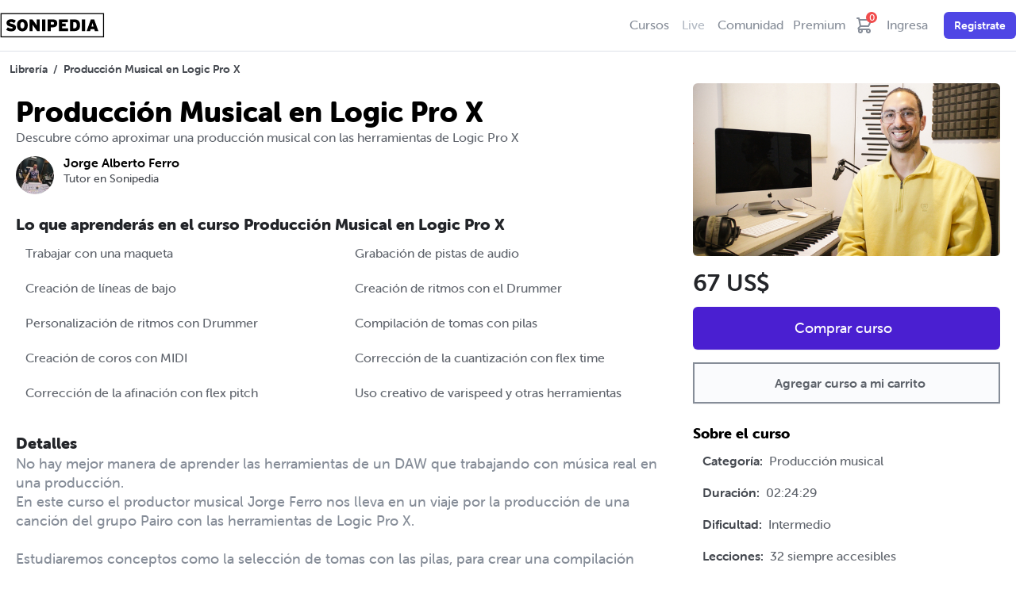

--- FILE ---
content_type: text/html; charset=utf-8
request_url: https://sonipedia.com/cursos/produccion-musical-logix-pro-x
body_size: 15403
content:
<!DOCTYPE html>
<html lang="es">
  <head>
  <meta name="viewport" content="width=device-width, initial-scale=1">
  <link rel="apple-touch-icon" sizes="180x180" href="/apple-touch-icon.png">
  <link rel="icon" type="image/png" sizes="32x32" href="/favicon-32x32.png">
  <link rel="icon" type="image/png" sizes="16x16" href="/favicon-16x16.png">
  <link rel="manifest" href="/site.webmanifest">

  <title>Produciendo en Logic Pro X - Sonipedia</title>
<meta name="description" content="Descubre cómo trabajar tus producciones musicales de forma óptima en Logic Pro X en este curso.">
<link rel="canonical" href="https://sonipedia.com/cursos/produccion-musical-logix-pro-x">
<meta property="og:title" content="Produciendo en Logic Pro X - Sonipedia">
<meta property="og:url" content="https://sonipedia.com/cursos/produccion-musical-logix-pro-x">
<meta property="og:image" content="https://d2ffzhg7z1gztw.cloudfront.net/store/course/69/cover/small-5e953f39b347f1b607fb28df801e9e66.jpg?X-Amz-Algorithm=AWS4-HMAC-SHA256&amp;X-Amz-Credential=AKIAJTONDHZ4CE64ONQA%2F20260124%2Fus-east-1%2Fs3%2Faws4_request&amp;X-Amz-Date=20260124T042457Z&amp;X-Amz-Expires=900&amp;X-Amz-SignedHeaders=host&amp;X-Amz-Signature=67632482540752a5a7b6255b2d17e0c02fb6ffb31ff0e520ec8d948776f52779">
<meta property="og:site_name" content="Sonipedia">
<meta property="og:locale" content="es">
<meta property="og:description" content="Descubre cómo trabajar tus producciones musicales de forma óptima en Logic Pro X en este curso.">
<meta property="og:type" content="website">
<meta name="twitter:title" content="Produciendo en Logic Pro X - Sonipedia">
<meta name="twitter:site" content="@sonipedia">
<meta name="twitter:image" content="https://d2ffzhg7z1gztw.cloudfront.net/store/course/69/cover/small-5e953f39b347f1b607fb28df801e9e66.jpg?X-Amz-Algorithm=AWS4-HMAC-SHA256&amp;X-Amz-Credential=AKIAJTONDHZ4CE64ONQA%2F20260124%2Fus-east-1%2Fs3%2Faws4_request&amp;X-Amz-Date=20260124T042457Z&amp;X-Amz-Expires=900&amp;X-Amz-SignedHeaders=host&amp;X-Amz-Signature=67632482540752a5a7b6255b2d17e0c02fb6ffb31ff0e520ec8d948776f52779">
<meta name="twitter:description" content="Descubre cómo trabajar tus producciones musicales de forma óptima en Logic Pro X en este curso.">
<meta name="twitter:creator" content="sonipedia">

  <meta name="csrf-param" content="authenticity_token" />
<meta name="csrf-token" content="eO0MyC67kfxjip8pINHOJmTYo/zoQKn/3WJqlQhLnP6+mnudU3decb/L29pwQD/c0d3/nF6VH1SM5IcVgBsP8w==" />
  


  <link rel="stylesheet" href="/assets/tailwind-e2d0a175782b783ce5752415a6347a3576945021583f7b22dfe6f749320b6e48.css" media="all" data-turbo-track="reload" />
  <link rel="stylesheet" href="/assets/application-f89c7e1c6c78148bd4fe08df60389caf4c338b6f7a36e02eacc0f5795eff966b.css" media="all" data-turbo-track="reload" />
  <link rel="stylesheet" href="/packs/css/application-381c8b80.css" data-turbo-track="reload" media="screen" />
  <script src="/packs/js/application-aba630b820325c3f3724.js" data-turbo-track="reload"></script>

  <link rel="prefetch" href="" data-behavior="next-lesson-link">
  <link rel="prefetch" href="" data-behavior="prev-lesson-link">

  <script src="https://js.stripe.com/v3/" data-turbolinks-track="reload"></script>
  <meta name="stripe-key" content="pk_live_rgTGrdxc7CPPrh9yYganRlsN00R6yfrb3Z">

  <script src="https://cdn.jsdelivr.net/npm/video.js@8.10.0/dist/video.min.js"></script>
  <link href="https://cdn.jsdelivr.net/npm/video.js@8.10.0/themes@1/dist/fantasy/index.css" rel="stylesheet">
  
  <link rel="stylesheet" href="https://use.typekit.net/iqh4uez.css">
  <script src="https://unpkg.com/lucide@latest"></script>


    <script src="https://analytics.ahrefs.com/analytics.js" data-key="Csp+fA8kpNKuIbKNssKLyw" async></script>


    <!-- Facebook Pixel Code -->
<script>
  !function(f,b,e,v,n,t,s)
  {if(f.fbq)return;n=f.fbq=function(){n.callMethod?
    n.callMethod.apply(n,arguments):n.queue.push(arguments)};
    if(!f._fbq)f._fbq=n;n.push=n;n.loaded=!0;n.version='2.0';
    n.queue=[];t=b.createElement(e);t.async=!0;
    t.src=v;s=b.getElementsByTagName(e)[0];
    s.parentNode.insertBefore(t,s)}(window, document,'script',
    'https://connect.facebook.net/en_US/fbevents.js');
  fbq('init', '1059612447911773');
  fbq('track', 'PageView');
</script>
<noscript><img height="1" width="1" style="display:none"
               src="https://www.facebook.com/tr?id=1059612447911773&ev=PageView&noscript=1"
  /></noscript>
<!-- End Facebook Pixel Code -->
    <!-- Google Tag Manager -->
<script>(function(w,d,s,l,i){w[l]=w[l]||[];w[l].push({'gtm.start':
new Date().getTime(),event:'gtm.js'});var f=d.getElementsByTagName(s)[0],
j=d.createElement(s),dl=l!='dataLayer'?'&l='+l:'';j.async=true;j.src=
'https://www.googletagmanager.com/gtm.js?id='+i+dl;f.parentNode.insertBefore(j,f);
})(window,document,'script','dataLayer','GTM-W345J3R');</script>
<!-- End Google Tag Manager -->


<!-- Google Tag Manager (noscript) -->
<noscript><iframe src="https://www.googletagmanager.com/ns.html?id=GTM-W345J3R";
height="0" width="0" style="display:none;visibility:hidden"></iframe></noscript>
<!-- End Google Tag Manager (noscript) -->
    <script type="text/javascript">
(function(f,b){if(!b.__SV){var e,g,i,h;window.mixpanel=b;b._i=[];b.init=function(e,f,c){function g(a,d){var b=d.split(".");2==b.length&&(a=a[b[0]],d=b[1]);a[d]=function(){a.push([d].concat(Array.prototype.slice.call(arguments,0)))}}var a=b;"undefined"!==typeof c?a=b[c]=[]:c="mixpanel";a.people=a.people||[];a.toString=function(a){var d="mixpanel";"mixpanel"!==c&&(d+="."+c);a||(d+=" (stub)");return d};a.people.toString=function(){return a.toString(1)+".people (stub)"};i="disable time_event track track_pageview track_links track_forms track_with_groups add_group set_group remove_group register register_once alias unregister identify name_tag set_config reset opt_in_tracking opt_out_tracking has_opted_in_tracking has_opted_out_tracking clear_opt_in_out_tracking start_batch_senders people.set people.set_once people.unset people.increment people.append people.union people.track_charge people.clear_charges people.delete_user people.remove".split(" ");
for(h=0;h<i.length;h++)g(a,i[h]);var j="set set_once union unset remove delete".split(" ");a.get_group=function(){function b(c){d[c]=function(){call2_args=arguments;call2=[c].concat(Array.prototype.slice.call(call2_args,0));a.push([e,call2])}}for(var d={},e=["get_group"].concat(Array.prototype.slice.call(arguments,0)),c=0;c<j.length;c++)b(j[c]);return d};b._i.push([e,f,c])};b.__SV=1.2;e=f.createElement("script");e.type="text/javascript";e.async=!0;e.src="undefined"!==typeof MIXPANEL_CUSTOM_LIB_URL?
MIXPANEL_CUSTOM_LIB_URL:"file:"===f.location.protocol&&"//cdn.mxpnl.com/libs/mixpanel-2-latest.min.js".match(/^\/\//)?"https://cdn.mxpnl.com/libs/mixpanel-2-latest.min.js":"//cdn.mxpnl.com/libs/mixpanel-2-latest.min.js";g=f.getElementsByTagName("script")[0];g.parentNode.insertBefore(e,g)}})(document,window.mixpanel||[]);

// Enabling the debug mode flag is useful during implementation,
// but it's recommended you remove it for production
mixpanel.init('439e8296c230f18cfb9098018fe45935'); 
</script>
    
</head>
  <body class=" antialiased font-base text-gray-700">
      <!-- Google Tag Manager (noscript) -->
<noscript><iframe src="https://www.googletagmanager.com/ns.html?id=GTM-W345J3R"
height="0" width="0" style="display:none;visibility:hidden"></iframe></noscript>
<!-- End Google Tag Manager (noscript) -->
    <nav class="bg-white border-b border-gray-300 relative z-10 w-full" 
      data-controller="frontend--slide-over-cart frontend--cart frontend--slideover-menu"
      data-use-click-outside-value="true"
      data-hamburger-menu-css-class="hidden"
      data-behavior="main-navbar"
      data-action="keyup@window->frontend--slide-over-cart#handleKeyUp click@window->frontend--slide-over-cart#handleWindowClick">
  <div class="max-w-screen-xl	mx-auto">
    <div class="flex justify-between h-16 w-full">
      <div class="flex w-full justify-between">
        <div class="flex-shrink-0 flex items-center pl-4 md:pl-0">
            <a alt="Logo de Sonipedia" href="/"><img class="block lg:block h-8 w-auto" alt="Sonipedia logo" src="/assets/logo-d51d4f4496420db5c46dba2c3b55e1cb03fe92f8f26fb4bed5f122f8e2008ab1.svg" /></a>
        </div>
        <div class="ml-2 mr-2 flex items-center md:hidden">

          <div class="relative mr-2 md:ml-3 md:flex-shrink-0 md:flex md:items-center cursor-pointer"
                data-action="click->frontend--slide-over-cart#togglePanel">
            <svg class="w-6 h-6 text-gray-600" fill="none" stroke="currentColor" viewBox="0 0 24 24" xmlns="http://www.w3.org/2000/svg"><path stroke-linecap="round" stroke-linejoin="round" stroke-width="2" d="M3 3h2l.4 2M7 13h10l4-8H5.4M7 13L5.4 5M7 13l-2.293 2.293c-.63.63-.184 1.707.707 1.707H17m0 0a2 2 0 100 4 2 2 0 000-4zm-8 2a2 2 0 11-4 0 2 2 0 014 0z"></path></svg>
            <div class="cart__item-count" data-behavior="main-navbar-cart-item-count">0</div>
          </div>
          <button 
              class="inline-flex ml-1 items-center justify-center p-2 rounded-md text-gray-400 hover:text-gray-500 hover:bg-gray-100 focus:outline-none focus:bg-gray-100 focus:text-gray-500 transition duration-150 ease-in-out"
              data-action="click->frontend--slideover-menu#open" 
              aria-label="Main menu" 
              aria-expanded="false">
            <svg class="block h-6 w-6 text-gray-800" xmlns="http://www.w3.org/2000/svg" fill="none" viewBox="0 0 24 24" stroke="currentColor">
              <path stroke-linecap="round" stroke-linejoin="round" stroke-width="2" d="M4 6h16M4 12h16M4 18h16" />
            </svg>
            <svg class="hidden h-6 w-6" xmlns="http://www.w3.org/2000/svg" fill="none" viewBox="0 0 24 24" stroke="currentColor">
              <path stroke-linecap="round" stroke-linejoin="round" stroke-width="2" d="M6 18L18 6M6 6l12 12" />
            </svg>
          </button>
        </div>
      </div>
      <div class="flex items-center">
        <div class="hidden md:ml-6 md:flex">
          <a class="ml-2 inline-flex items-center px-1 border-b-2 border-transparent text-md font-medium leading-5 text-gray-600 hover:text-gray-700 focus:outline-none focus:text-gray-700 focus:border-gray-300 transition duration-150 ease-in-out" href="/cursos">Cursos</a>
  <a class="ml-2 inline-flex items-center px-1 border-b-2 border-transparent text-md font-medium leading-5 text-gray-500 hover:text-gray-700 focus:outline-none focus:text-gray-700 focus:border-gray-300 transition duration-150 ease-in-out" href="/live">
    <div class="relative">
      <span>Live</span>
      <div class="absolute h-2 w-2 rounded-full bg-secondary navbar__live-ball"></div>
    </div>
  </a>

<a class="ml-2 inline-flex items-center px-1 border-b-2 border-transparent text-md font-medium leading-5 text-gray-600 hover:text-gray-700 focus:outline-none focus:text-gray-700 focus:border-gray-300 transition duration-150 ease-in-out" href="/comunidad">Comunidad</a>
<a class="ml-1 inline-flex items-center px-1 border-b-2 border-transparent text-md font-medium leading-5 text-gray-600 hover:text-gray-700 focus:outline-none focus:text-gray-700 focus:border-gray-300 transition duration-150 ease-in-out" href="/premium">Premium</a>

<div class="relative md:ml-2 md:flex-shrink-0 md:flex md:items-center cursor-pointer"
     data-action="click->frontend--slide-over-cart#togglePanel">
  <svg class="w-6 h-6 text-gray-600" fill="none" stroke="currentColor" viewBox="0 0 24 24" xmlns="http://www.w3.org/2000/svg"><path stroke-linecap="round" stroke-linejoin="round" stroke-width="2" d="M3 3h2l.4 2M7 13h10l4-8H5.4M7 13L5.4 5M7 13l-2.293 2.293c-.63.63-.184 1.707.707 1.707H17m0 0a2 2 0 100 4 2 2 0 000-4zm-8 2a2 2 0 11-4 0 2 2 0 014 0z"></path></svg>
  <div class="cart__item-count" data-behavior="main-navbar-cart-item-count">0</div>
</div>

<a class="ml-3 inline-flex items-center px-1 border-b-2 border-transparent text-md font-medium leading-5 text-gray-600 hover:text-gray-700 focus:outline-none focus:text-gray-700 focus:border-gray-300 transition duration-150 ease-in-out" href="/u/ingresa">Ingresa</a>
<a class="inline-flex items-center px-3 py-1.5 ml-4 border border-transparent text-sm font-bold leading-5 rounded-md text-lg text-white bg-indigo-600 hover:bg-indigo-500 focus:outline-none focus:border-indigo-700 focus:shadow-outline-indigo active:bg-indigo-700 transition ease-in-out duration-150" href="/u/registrate">Registrate</a>
      </div>
    </div>
  </div>
  <nav class="mobile-menu" data-frontend--slideover-menu-target="menu">
  <div class="mobile-menu__header">
    <p>Bienvenido a Sonipedia!</p>
    <i class="far fa-times cursor-pointer" data-action="click->frontend--slideover-menu#close"></i>
  </div>
    <ul class="mobile-menu__list">
      <li class="mobile-menu__item">
        <a href="/cursos">Cursos</a>
      </li>
      <li class="mobile-menu__item">
        <a href="/live">Sonipedia Live</a>
      </li>
      <li class="mobile-menu__item">
        <a href="/premium">Premium</a>
      </li>
      <li class="mobile-menu__item">
        <a href="/comunidad">Comunidad</a>
      </li>
      <li class="mobile-menu__item">
        <a href="/podcast">Momentos Sonipedia</a>
      </li> 
      <div class="mt-4">
        <li class="mobile-menu__item">
          <a href="/u/registrate">
            <div class="flex items-center justify-center px-4 py-2 bg-primary-500 text-white">
              <p>Crea una cuenta</p>
            </div>
</a>        </li>
        <li class="mobile-menu__item">
          <a href="/u/ingresa">
            <div class="flex items-center justify-center px-4 py-2 border-2 border-gray-700 text-gray-700 hover:text-gray-900 hover:border-gray-900">
              <p>Inicia sesión</p>
            </div>
</a>        </li>
      </div>
    </ul>
  <div class="mobile-menu__sign-out">
  </div>
</nav>
<div class="mobile-menu__overlay hidden" data-frontend--slideover-menu-target="overlay"></div>
  <div class="fixed inset-0 overflow-hidden z-30 hidden"
      data-behavior="cart-panel"
      data-frontend--slide-over-cart-target="panelContainer">
  <div class="absolute inset-0 overflow-hidden">
    <div class="absolute inset-0 bg-gray-800 bg-opacity-75 transition-opacity"
          data-frontend--slide-over-cart-target="overlay"
          data-transition-enter="transition ease-in-out duration-100"
          data-transition-enter-start="transform opacity-0"
          data-transition-enter-end="transform opacity-100"
          data-transition-leave="transition ease-in-out duration-100"
          data-transition-leave-start="transform opacity-100"
          data-transition-leave-end="transform opacity-0"></div>

    <section class="absolute inset-y-0 right-0 pl-10 max-w-full flex">
      <div class="w-screen max-w-md"
            data-frontend--slide-over-cart-target="panel"
            data-transition-enter="transform transition ease-in-out duration-200 sm:duration-400"
            data-transition-enter-start="translate-x-full"
            data-transition-enter-end="translate-x-0"
            data-transition-leave="transform transition ease-in-out duration-400 sm:duration-400"
            data-transition-leave-start="translate-x-0"
            data-transition-leve-end="translate-x-full">
        <div class="h-full flex flex-col space-y-6 py-4 bg-white shadow-xl overflow-y-scroll">
          <header class="px-4 sm:px-6">
            <div class="flex items-start pb-3 border-b border-gray-200 justify-between space-x-3">
              <h2 class="text-lg leading-7 font-bold text-gray-900">
                Mi carrito de compras
              </h2>
              <div class="h-7 flex items-center">
                <button aria-label="Close panel"
                        data-action="click->frontend--slide-over-cart#closePanel" 
                        class="text-gray-400 hover:text-gray-500 transition ease-in-out duration-150">
                  <svg class="h-6 w-6" xmlns="http://www.w3.org/2000/svg" fill="none" viewBox="0 0 24 24" stroke="currentColor">
                    <path stroke-linecap="round" stroke-linejoin="round" stroke-width="2" d="M6 18L18 6M6 6l12 12" />
                  </svg>
                </button>
              </div>
            </div>
          </header>
          <div class="relative flex-1 px-4 sm:px-6 overflow-x-hidden">
              <div class="px-10 mt-4 h-48">
                <img class="h-full" src="/assets/empty_cart-20b96d93140c46a64856edda131dedb6d2251006d2dadc5d67f8d49cd758c191.png" />
              </div>
              <div class="w-3/4 mx-auto mt-3">
                <p class="text-gray-800 text-center text-lg font-bold">Tu carrito está vacío</p>
                <p class="text-gray-600 text-center text-md">Explora nuestra librería de cursos para elegir el que más te guste</p>
                <a class="rounded-lg mt-3 inline-flex items-center justify-center w-full py-3 border border-transparent text-base font-medium shadow-sm text-white bg-primary-500 focus:outline-none focus:ring-2 focus:ring-offset-2" href="/cursos">Explora nuestros cursos</a>
              </div>
          </div>
        </div>
      </div>
    </section>
  </div>
</div>

<script type="text/javascript">
  var checkoutButton = document.querySelector("[data-behavior='checkout-button']");
  if(checkoutButton != null){
    checkoutButton.addEventListener("click", function(e){
      fbq('track', 'InitiateCheckout', {
        content_ids: "[]",
        content_type: 'product',
        currency: 'usd',
        num_items: "0",
        value: "0.0",
      })
    })
  }
</script>

</nav>

<script>
  window.addEventListener("turbo:load", () => {
    let navbar = document.querySelector("[data-behavior='main-navbar']");
    let navbarHeight = navbar.getBoundingClientRect().height;

    // Check if scroll position is greater than navbar height if it is then add a sticky class to the navbar
    // else remove the class
    window.addEventListener("scroll", function() {
      let scrollPos = window.scrollY;

      if (scrollPos > navbarHeight - 8) {
        navbar.classList.add("sticky");
      } else {
        navbar.classList.remove("sticky");
      }
    });
  })
</script>
    
    
    <div class="fixed inset-0 z-20 px-4 py-6 pointer-events-none sm:p-6 sm:items-start sm:justify-end">
  <div id="notifications" class="flex flex-col items-end justify-center">
  </div>
</div>
    





  <div class="max-w-screen-xl mx-auto relative py-3">
  <div class="px-3 mb-2">
    <div class="max-w-screen-xl mx-auto relative">
  <ol class="breadcrumb flex font-bold text-gray-800 text-md md:px-0 text-sm">
    <li><a href="/cursos">Librería</a></li> / <li>Producción Musical en Logic Pro X</li>
  </ol>
</div> 
  </div>

  <div class="grid grid-cols-12">
    <div class="col-span-12 lg:hidden">
        <div class="px-5">
          <img class="w-full rounded-lg" src="https://d2ffzhg7z1gztw.cloudfront.net/store/course/69/cover/medium-d62f878ffb07563618f0a02b33168218.jpg?X-Amz-Algorithm=AWS4-HMAC-SHA256&amp;X-Amz-Credential=AKIAJTONDHZ4CE64ONQA%2F20260124%2Fus-east-1%2Fs3%2Faws4_request&amp;X-Amz-Date=20260124T042457Z&amp;X-Amz-Expires=900&amp;X-Amz-SignedHeaders=host&amp;X-Amz-Signature=2a5f46daab1d0d08894259e3f4b1f70eed60ecf1d3b5e26263febd794b52f2a3" />
        </div>
    </div>
    <div class="col-span-12 lg:col-span-8 px-5">
      <div class="mt-4">
  <h1 class="text-3xl lg:text-4xl text-black font-black leading-10">Producción Musical en Logic Pro X</h1>
  <p>Descubre cómo aproximar una producción musical con las herramientas de Logic Pro X</p>
</div>
<div class="flex items-center">
  <div class="w-10 h-10 md:w-12 md:h-12 rounded-full mt-3 mr-3">
    <img class="rounded-full w-full h-full object-cover" src="https://d2ffzhg7z1gztw.cloudfront.net/store/profile/1725/avatar/thumb-2e3c8cfed0f5941018577f6f69b3bac9.jpg" />
  </div>
  <div class="flex flex-col">
    <h3 class="text-black font-bold leading-5">Jorge Alberto Ferro</h3>
    <p class="text-gray-800 text-sm">Tutor en Sonipedia</p>
  </div>
</div>
      
      <div class="w-full lg:hidden">
        <div class="flex flex-col">
  <div class="flex mt-4">
    <h4 class="text-3xl text-gray-900 font-bold">67 US$</h4>
  </div>
  <div class="w-full bg-primary-500 mt-3 inline-flex justify-center items-center font-bold px-4 py-3 border border-transparent text-md font-medium rounded-md shadow-sm text-white focus:outline-none focus:ring-2 focus:ring-offset-2 cursor-pointer"
       data-controller="stripe-checkouts"
       data-action="click->stripe-checkouts#redirect"
       data-stripe-checkouts-checkout-mode="payment"
       data-stripe-checkouts-is-user-signed-in="false"
       data-stripe-checkouts-one-click-checkout="true"
       data-stripe-checkouts-cart-id=""
       data-stripe-checkouts-add-to-cart-url="https://sonipedia.com/carrito/agregar/produccion-musical-logix-pro-x"
       data-stripe-checkouts-url="https://sonipedia.com/stripe/order_checkout_sessions">
    <span class="mr-2 text-lg">Comprar curso</span>
    <i class="far fa-arrow-right text-white fa-lg" data-target="stripe-checkouts.arrow"></i>
    <i class="fa-solid fa-circle-notch fa-spin fa-lg hidden" data-target="stripe-checkouts.loadingIndicator"></i>
  </div>
  <div class="w-full mt-4"
        data-controller="cart"
        data-cart-url="https://sonipedia.com/carrito/agregar/produccion-musical-logix-pro-x"
        data-cart-buyable-type="Course"
        data-cart-buyable-id="69"
        data-cart-in-cart="false">
    <a data-target="cart.button" data-action="click-&gt;cart#addItem" data-remote="true" class="inline-flex items-center justify-center w-full py-3 border-2 border-gray-600 text-base font-medium shadow-sm text-white bg-gray-50 focus:outline-none focus:ring-2 focus:ring-offset-2" rel="nofollow" data-method="post" href="/carrito/agregar/produccion-musical-logix-pro-x">
      <i class="far fa-shopping-cart text-gray-700 mr-2"></i>
      <span class="font-bold text-gray-700">Agregar curso a mi carrito</span>
</a>  </div>
</div>
        <div class="flex flex-col mt-6">
  <h4 class="text-lg text-black font-black">Sobre el curso</h4>
  <div class="flex items-center my-2">
    <div class="far fa-folder-tree text-lg mr-3"></div>
    <p class="text-gray-800 font-medium mr-2"><strong>Categoría: </strong></p>
    <p>Producción musical</p>
  </div>
  <div class="flex items-center my-2">
    <div class="far fa-clock text-lg mr-3"></div>
    <p class="text-gray-800 font-medium mr-2"><strong>Duración: </strong></p>
    <p>02:24:29</p>
  </div>
  <div class="flex items-center my-2">
    <div class="far fa-signal-alt-3 text-lg mr-3"></div>
    <p class="text-gray-800 font-medium mr-2"><strong>Dificultad: </strong></p>
    <p>Intermedio</p>
  </div>
  <div class="flex items-center my-2">
    <div class="far fa-video text-lg mr-3"></div>
    <p class="text-gray-800 font-medium mr-2"><strong>Lecciones: </strong></p>
    <p>32 siempre accesibles</p>
  </div>
  <div class="flex items-center my-2">
    <div class="far fa-infinity text-lg mr-3"></div>
    <p class="text-gray-800 font-medium mr-2"><strong>Acceso permanente</strong></p>
  </div>

</div>
      </div>

      <div class="flex flex-col mt-6">
  <h2 class="text-xl text-gray-900 font-black">Lo que aprenderás en el curso Producción Musical en Logic Pro X</h2>
  <ul class="grid grid-cols-12 gap-y-4 gap-x-4 flex items-center leading-7 my-3">
      <li class="col-span-6 flex items-center mb-2 leading-6">
        <i class="far fa-check mr-3 text-green-500"></i>
        <span class="leading-5">Trabajar con una maqueta </span>
      </li>
      <li class="col-span-6 flex items-center mb-2 leading-6">
        <i class="far fa-check mr-3 text-green-500"></i>
        <span class="leading-5">Grabación de pistas de audio</span>
      </li>
      <li class="col-span-6 flex items-center mb-2 leading-6">
        <i class="far fa-check mr-3 text-green-500"></i>
        <span class="leading-5">Creación de líneas de bajo</span>
      </li>
      <li class="col-span-6 flex items-center mb-2 leading-6">
        <i class="far fa-check mr-3 text-green-500"></i>
        <span class="leading-5">Creación de ritmos con el Drummer</span>
      </li>
      <li class="col-span-6 flex items-center mb-2 leading-6">
        <i class="far fa-check mr-3 text-green-500"></i>
        <span class="leading-5">Personalización de ritmos con Drummer</span>
      </li>
      <li class="col-span-6 flex items-center mb-2 leading-6">
        <i class="far fa-check mr-3 text-green-500"></i>
        <span class="leading-5">Compilación de tomas con pilas</span>
      </li>
      <li class="col-span-6 flex items-center mb-2 leading-6">
        <i class="far fa-check mr-3 text-green-500"></i>
        <span class="leading-5">Creación de coros con MIDI</span>
      </li>
      <li class="col-span-6 flex items-center mb-2 leading-6">
        <i class="far fa-check mr-3 text-green-500"></i>
        <span class="leading-5">Corrección de la cuantización con flex time</span>
      </li>
      <li class="col-span-6 flex items-center mb-2 leading-6">
        <i class="far fa-check mr-3 text-green-500"></i>
        <span class="leading-5">Corrección de la afinación con flex pitch</span>
      </li>
      <li class="col-span-6 flex items-center mb-2 leading-6">
        <i class="far fa-check mr-3 text-green-500"></i>
        <span class="leading-5">Uso creativo de varispeed y otras herramientas</span>
      </li>
  </ul>
</div>
      <div class="flex flex-col mt-5">
  <h2 class="text-xl text-gray-900 font-black">Detalles</h2>
  <section class="relative flex flex-col" data-controller="frontend--read-more-toggle" data-target-height="300">
    <div  class="text-lg leading-6 text-gray-600 course__description read-more-toggle-container read-more-toggle-container-height relative"
          data-frontend--read-more-toggle-target="contentBox"
          data-status="closed">
      <p><p>No hay mejor manera de aprender las herramientas de un DAW que trabajando con música real en una producción.</p><p>En este curso el productor musical Jorge Ferro nos lleva en un viaje por la producción de una canción del grupo Pairo con las herramientas de Logic Pro X.<br><br>Estudiaremos conceptos como la selección de tomas con las pilas, para crear una compilación maestra impecable.<br><br>Trabajaremos con las herramientas de corrección en el tiempo como flex time y sus particularidades para editar interpretaciones.<br><br>Repasaremos las funciones de afinación incorporadas en logic con flex pitch, para lograr voces pulidas y afinadas.<br><br>Verás cómo trabajar con instrumentos de software para crear líneas de bajos, teclados y hasta coros con MIDI.<br><br>Aprende a sacarle el máximo provecho a estas y muchas otras cosas más de Logic Pro X.</p></p>
      <div class="opacity-overlay" data-target="read-more-toggle.overlay"></div>
    </div>
    <div data-action="click->frontend--read-more-toggle#toggle"
          data-frontend--read-more-toggle-target="toggleButton" 
          class="underline text-md text-gray-900 mt-2 cursor-pointer">Leer más</div>
  </section>
</div>
      <div class="flex flex-col mt-8">
  <h2 class="text-xl text-gray-900 font-black">Temario</h2>
  <ul class="course__syllabus rounded-lg py-3">
      <li class="text-lg font-bold text-gray-700 mb-4 border border-gray-200 rounded-lg mb-3 px-6 py-4">
        <ul class="leading-10" data-controller="accordion">
          <div class="flex justify-between items-center" data-action="click->accordion#toggleCollapse">
            <span data-controller="tooltip" data-tooltip-content="Arrancamos el curso haciendo un repaso de lo que vamos a aprender." data-tooltip-theme="light">1.- Introducción al Curso</span>
              <i class="fal fa-chevron-up cursor-pointer" data-accordion-target="chevron"></i>
          </div>
          <div class="" data-accordion-target="collapsible">
                <li id="lesson_979" class="text-md text-gray-500 font-light flex justify-between" data-controller="frontend--testimonials-modal frontend--video-player-generic" data-action="keyup@window->frontend--testimonials-modal#handleKeyup">
                  <div class="flex items-center" data-controller="tooltip" data-tooltip-content="Esta lección es una vista previa">
                    <svg class="w-5 h-5 text-green-600 mr-1" fill="none" stroke="currentColor" viewBox="0 0 24 24" xmlns="http://www.w3.org/2000/svg"><path stroke-linecap="round" stroke-linejoin="round" stroke-width="2" d="M9 12l2 2 4-4m6 2a9 9 0 11-18 0 9 9 0 0118 0z"></path></svg>
                    <a class="leading-6 px-2" data-action="click-&gt;frontend--testimonials-modal#handleModalClick" href="#">Introducción al Curso</a>
                  </div>
                  <div class="flex items-center w-12">
                    <i class="far fa-clock text-gray-500 text-sm mr-1"></i>
                    <span class="text-sm text-gray-500">0:48</span>
                  </div>
                  <div class="hidden fixed z-20 inset-0 overflow-y-auto lg:w-3xl" 
                        data-frontend--testimonials-modal-target="modalContainer" >
                    <div class="flex justify-center pt-4 px-4 pb-20 text-center sm:block sm:p-0">
                      <div class="ease-out duration-300 opacity-100 fixed inset-0 transition-opacity" data-frontend--testimonials-modal-target="backgroundOverlay">
                        <div class="absolute inset-0 bg-gray-900 opacity-75"></div>
                      </div>

                      <div class="opacity-100 flex items-center rounded-lg text-left overflow-hidden transform transition-all w-full lg:max-w-3xl mx-auto min-h-screen" data-frontend--testimonials-modal-target="modal" role="dialog" aria-modal="true" aria-labelledby="modal-headline">

                      <div class="absolute z-20"
                            style="top: 35%; right: 5%" 
                            data-frontend--testimonials-modal-target="trigger"
                            data-action="click->frontend--testimonials-modal#handleModalClick">
                        <i class="fal fa-times text-white absolute"></i>
                      </div>
                        <div class="w-full shadow-xl">
                          <video class="video-js vjs-theme-fantasy" data-frontend--video-player-generic-target="player" data-frontend--testimonials-modal-target="player">
                            <source src="https://player.vimeo.com/progressive_redirect/playback/914169987/rendition/1080p/file.mp4?loc=external&amp;oauth2_token_id=1439861610&amp;signature=c046cee40f87d13f83c6e532cbe21d95eb2c91caa7a48b0cd3799bf2f872e0ea" type="video/mp4" />
                            <p class="vjs-no-js">
                              To view this video please enable JavaScript, and consider upgrading to a web browser that
                              <a href="https://videojs.com/html5-video-support/" target="_blank">supports HTML5 video</a>
                            </p>
</video>                        </div>
                      </div>
                    </div>
                  </div>
                </li>
                <li id="lesson_980" class="text-md text-gray-500 font-light flex justify-between" data-controller="frontend--testimonials-modal frontend--video-player-generic" data-action="keyup@window->frontend--testimonials-modal#handleKeyup">
                  <div class="flex items-center" data-controller="tooltip" data-tooltip-content="Esta lección es una vista previa">
                    <svg class="w-5 h-5 text-green-600 mr-1" fill="none" stroke="currentColor" viewBox="0 0 24 24" xmlns="http://www.w3.org/2000/svg"><path stroke-linecap="round" stroke-linejoin="round" stroke-width="2" d="M9 12l2 2 4-4m6 2a9 9 0 11-18 0 9 9 0 0118 0z"></path></svg>
                    <a class="leading-6 px-2" data-action="click-&gt;frontend--testimonials-modal#handleModalClick" href="#">Escucha de canción</a>
                  </div>
                  <div class="flex items-center w-12">
                    <i class="far fa-clock text-gray-500 text-sm mr-1"></i>
                    <span class="text-sm text-gray-500">2:07</span>
                  </div>
                  <div class="hidden fixed z-20 inset-0 overflow-y-auto lg:w-3xl" 
                        data-frontend--testimonials-modal-target="modalContainer" >
                    <div class="flex justify-center pt-4 px-4 pb-20 text-center sm:block sm:p-0">
                      <div class="ease-out duration-300 opacity-100 fixed inset-0 transition-opacity" data-frontend--testimonials-modal-target="backgroundOverlay">
                        <div class="absolute inset-0 bg-gray-900 opacity-75"></div>
                      </div>

                      <div class="opacity-100 flex items-center rounded-lg text-left overflow-hidden transform transition-all w-full lg:max-w-3xl mx-auto min-h-screen" data-frontend--testimonials-modal-target="modal" role="dialog" aria-modal="true" aria-labelledby="modal-headline">

                      <div class="absolute z-20"
                            style="top: 35%; right: 5%" 
                            data-frontend--testimonials-modal-target="trigger"
                            data-action="click->frontend--testimonials-modal#handleModalClick">
                        <i class="fal fa-times text-white absolute"></i>
                      </div>
                        <div class="w-full shadow-xl">
                          <video class="video-js vjs-theme-fantasy" data-frontend--video-player-generic-target="player" data-frontend--testimonials-modal-target="player">
                            <source src="https://player.vimeo.com/progressive_redirect/playback/902934030/rendition/1080p/file.mp4?loc=external&amp;oauth2_token_id=1439861610&amp;signature=a2d584a160f65fc85aa44fe700e744df58b29c0751668a14aa5d555d1dcc0ac4" type="video/mp4" />
                            <p class="vjs-no-js">
                              To view this video please enable JavaScript, and consider upgrading to a web browser that
                              <a href="https://videojs.com/html5-video-support/" target="_blank">supports HTML5 video</a>
                            </p>
</video>                        </div>
                      </div>
                    </div>
                  </div>
                </li>
          </div>
        </ul>
      </li>
      <li class="text-lg font-bold text-gray-700 mb-4 border border-gray-200 rounded-lg mb-3 px-6 py-4">
        <ul class="leading-10" data-controller="accordion">
          <div class="flex justify-between items-center" data-action="click->accordion#toggleCollapse">
            <span data-controller="tooltip" data-tooltip-content="En esta sección trabajaremos el ritmo de la canción con la herramienta Drummer de Logic y la selección de tomas con las pilas." data-tooltip-theme="light">2.- Desarrollo rítmico y de tomas</span>
              <i class="fal fa-chevron-down cursor-pointer" data-accordion-target="chevron"></i>
          </div>
          <div class="collapsed" data-accordion-target="collapsible">
                <li id="lesson_981" class="text-md text-gray-500 font-light flex justify-between" data-controller="frontend--testimonials-modal frontend--video-player-generic" data-action="keyup@window->frontend--testimonials-modal#handleKeyup">
                  <div class="flex items-center" data-controller="tooltip" data-tooltip-content="Esta lección es una vista previa">
                    <svg class="w-5 h-5 text-green-600 mr-1" fill="none" stroke="currentColor" viewBox="0 0 24 24" xmlns="http://www.w3.org/2000/svg"><path stroke-linecap="round" stroke-linejoin="round" stroke-width="2" d="M9 12l2 2 4-4m6 2a9 9 0 11-18 0 9 9 0 0118 0z"></path></svg>
                    <a class="leading-6 px-2" data-action="click-&gt;frontend--testimonials-modal#handleModalClick" href="#">Pista de Drummer I</a>
                  </div>
                  <div class="flex items-center w-12">
                    <i class="far fa-clock text-gray-500 text-sm mr-1"></i>
                    <span class="text-sm text-gray-500">4:20</span>
                  </div>
                  <div class="hidden fixed z-20 inset-0 overflow-y-auto lg:w-3xl" 
                        data-frontend--testimonials-modal-target="modalContainer" >
                    <div class="flex justify-center pt-4 px-4 pb-20 text-center sm:block sm:p-0">
                      <div class="ease-out duration-300 opacity-100 fixed inset-0 transition-opacity" data-frontend--testimonials-modal-target="backgroundOverlay">
                        <div class="absolute inset-0 bg-gray-900 opacity-75"></div>
                      </div>

                      <div class="opacity-100 flex items-center rounded-lg text-left overflow-hidden transform transition-all w-full lg:max-w-3xl mx-auto min-h-screen" data-frontend--testimonials-modal-target="modal" role="dialog" aria-modal="true" aria-labelledby="modal-headline">

                      <div class="absolute z-20"
                            style="top: 35%; right: 5%" 
                            data-frontend--testimonials-modal-target="trigger"
                            data-action="click->frontend--testimonials-modal#handleModalClick">
                        <i class="fal fa-times text-white absolute"></i>
                      </div>
                        <div class="w-full shadow-xl">
                          <video class="video-js vjs-theme-fantasy" data-frontend--video-player-generic-target="player" data-frontend--testimonials-modal-target="player">
                            <source src="https://player.vimeo.com/progressive_redirect/playback/902934336/rendition/1080p/file.mp4?loc=external&amp;oauth2_token_id=1439861610&amp;signature=e591960d61a67f601ac2b4a0cbd33f9125709ca283f1b2c901060fd6b854b000" type="video/mp4" />
                            <p class="vjs-no-js">
                              To view this video please enable JavaScript, and consider upgrading to a web browser that
                              <a href="https://videojs.com/html5-video-support/" target="_blank">supports HTML5 video</a>
                            </p>
</video>                        </div>
                      </div>
                    </div>
                  </div>
                </li>
                <li id="lesson_982" class="text-md text-gray-500 font-light flex justify-between" data-controller="frontend--testimonials-modal frontend--video-player-generic" data-action="keyup@window->frontend--testimonials-modal#handleKeyup">
                  <div class="flex items-center" data-controller="tooltip" data-tooltip-content="Esta lección es una vista previa">
                    <svg class="w-5 h-5 text-green-600 mr-1" fill="none" stroke="currentColor" viewBox="0 0 24 24" xmlns="http://www.w3.org/2000/svg"><path stroke-linecap="round" stroke-linejoin="round" stroke-width="2" d="M9 12l2 2 4-4m6 2a9 9 0 11-18 0 9 9 0 0118 0z"></path></svg>
                    <a class="leading-6 px-2" data-action="click-&gt;frontend--testimonials-modal#handleModalClick" href="#">Pista de Drummer II</a>
                  </div>
                  <div class="flex items-center w-12">
                    <i class="far fa-clock text-gray-500 text-sm mr-1"></i>
                    <span class="text-sm text-gray-500">4:35</span>
                  </div>
                  <div class="hidden fixed z-20 inset-0 overflow-y-auto lg:w-3xl" 
                        data-frontend--testimonials-modal-target="modalContainer" >
                    <div class="flex justify-center pt-4 px-4 pb-20 text-center sm:block sm:p-0">
                      <div class="ease-out duration-300 opacity-100 fixed inset-0 transition-opacity" data-frontend--testimonials-modal-target="backgroundOverlay">
                        <div class="absolute inset-0 bg-gray-900 opacity-75"></div>
                      </div>

                      <div class="opacity-100 flex items-center rounded-lg text-left overflow-hidden transform transition-all w-full lg:max-w-3xl mx-auto min-h-screen" data-frontend--testimonials-modal-target="modal" role="dialog" aria-modal="true" aria-labelledby="modal-headline">

                      <div class="absolute z-20"
                            style="top: 35%; right: 5%" 
                            data-frontend--testimonials-modal-target="trigger"
                            data-action="click->frontend--testimonials-modal#handleModalClick">
                        <i class="fal fa-times text-white absolute"></i>
                      </div>
                        <div class="w-full shadow-xl">
                          <video class="video-js vjs-theme-fantasy" data-frontend--video-player-generic-target="player" data-frontend--testimonials-modal-target="player">
                            <source src="https://player.vimeo.com/progressive_redirect/playback/902934782/rendition/1080p/file.mp4?loc=external&amp;oauth2_token_id=1439861610&amp;signature=4bd6042eacf6952cb0281655624e149717d078498704d7707fb590a2d16d5fd2" type="video/mp4" />
                            <p class="vjs-no-js">
                              To view this video please enable JavaScript, and consider upgrading to a web browser that
                              <a href="https://videojs.com/html5-video-support/" target="_blank">supports HTML5 video</a>
                            </p>
</video>                        </div>
                      </div>
                    </div>
                  </div>
                </li>
                <li id="lesson_983" class="text-md text-gray-500 font-light flex justify-between">
                  <div class="flex items-center" data-controller="tooltip" data-tooltip-content="Necesitas tener una suscripción para ver este contenido">
                    <svg class="text-gray-500 w-5 h-5 mr-2" fill="none" stroke="currentColor" viewBox="0 0 24 24" xmlns="http://www.w3.org/2000/svg"><path stroke-linecap="round" stroke-linejoin="round" stroke-width="2" d="M12 15v2m-6 4h12a2 2 0 002-2v-6a2 2 0 00-2-2H6a2 2 0 00-2 2v6a2 2 0 002 2zm10-10V7a4 4 0 00-8 0v4h8z"></path></svg>
                    <a class="leading-6 px-2" href="/cursos/produccion-musical-logix-pro-x/lecciones/983">Compilación de tomas o pilas I</a>
                  </div>
                  <div class="flex items-center w-12">
                    <i class="far fa-clock text-gray-500 text-sm mr-1"></i>
                    <span class="text-sm text-gray-500">6:04</span>
                  </div>
                </li>
                <li id="lesson_984" class="text-md text-gray-500 font-light flex justify-between">
                  <div class="flex items-center" data-controller="tooltip" data-tooltip-content="Necesitas tener una suscripción para ver este contenido">
                    <svg class="text-gray-500 w-5 h-5 mr-2" fill="none" stroke="currentColor" viewBox="0 0 24 24" xmlns="http://www.w3.org/2000/svg"><path stroke-linecap="round" stroke-linejoin="round" stroke-width="2" d="M12 15v2m-6 4h12a2 2 0 002-2v-6a2 2 0 00-2-2H6a2 2 0 00-2 2v6a2 2 0 002 2zm10-10V7a4 4 0 00-8 0v4h8z"></path></svg>
                    <a class="leading-6 px-2" href="/cursos/produccion-musical-logix-pro-x/lecciones/984">Compilación de tomas con pilas II</a>
                  </div>
                  <div class="flex items-center w-12">
                    <i class="far fa-clock text-gray-500 text-sm mr-1"></i>
                    <span class="text-sm text-gray-500">3:54</span>
                  </div>
                </li>
          </div>
        </ul>
      </li>
      <li class="text-lg font-bold text-gray-700 mb-4 border border-gray-200 rounded-lg mb-3 px-6 py-4">
        <ul class="leading-10" data-controller="accordion">
          <div class="flex justify-between items-center" data-action="click->accordion#toggleCollapse">
            <span data-controller="tooltip" data-tooltip-content="En esta sección vamos a trabajar con herramientas como el flex time y otras para pulir nuestra interpretación en Logic." data-tooltip-theme="light">3.- Correcciones de la interpretación</span>
              <i class="fal fa-chevron-down cursor-pointer" data-accordion-target="chevron"></i>
          </div>
          <div class="collapsed" data-accordion-target="collapsible">
                <li id="lesson_985" class="text-md text-gray-500 font-light flex justify-between">
                  <div class="flex items-center" data-controller="tooltip" data-tooltip-content="Necesitas tener una suscripción para ver este contenido">
                    <svg class="text-gray-500 w-5 h-5 mr-2" fill="none" stroke="currentColor" viewBox="0 0 24 24" xmlns="http://www.w3.org/2000/svg"><path stroke-linecap="round" stroke-linejoin="round" stroke-width="2" d="M12 15v2m-6 4h12a2 2 0 002-2v-6a2 2 0 00-2-2H6a2 2 0 00-2 2v6a2 2 0 002 2zm10-10V7a4 4 0 00-8 0v4h8z"></path></svg>
                    <a class="leading-6 px-2" href="/cursos/produccion-musical-logix-pro-x/lecciones/985">Cuantización de guitarras con Flex Ti...</a>
                  </div>
                  <div class="flex items-center w-12">
                    <i class="far fa-clock text-gray-500 text-sm mr-1"></i>
                    <span class="text-sm text-gray-500">3:48</span>
                  </div>
                </li>
                <li id="lesson_986" class="text-md text-gray-500 font-light flex justify-between">
                  <div class="flex items-center" data-controller="tooltip" data-tooltip-content="Necesitas tener una suscripción para ver este contenido">
                    <svg class="text-gray-500 w-5 h-5 mr-2" fill="none" stroke="currentColor" viewBox="0 0 24 24" xmlns="http://www.w3.org/2000/svg"><path stroke-linecap="round" stroke-linejoin="round" stroke-width="2" d="M12 15v2m-6 4h12a2 2 0 002-2v-6a2 2 0 00-2-2H6a2 2 0 00-2 2v6a2 2 0 002 2zm10-10V7a4 4 0 00-8 0v4h8z"></path></svg>
                    <a class="leading-6 px-2" href="/cursos/produccion-musical-logix-pro-x/lecciones/986">Cuantización de guitarras con Flex Ti...</a>
                  </div>
                  <div class="flex items-center w-12">
                    <i class="far fa-clock text-gray-500 text-sm mr-1"></i>
                    <span class="text-sm text-gray-500">4:46</span>
                  </div>
                </li>
                <li id="lesson_987" class="text-md text-gray-500 font-light flex justify-between">
                  <div class="flex items-center" data-controller="tooltip" data-tooltip-content="Necesitas tener una suscripción para ver este contenido">
                    <svg class="text-gray-500 w-5 h-5 mr-2" fill="none" stroke="currentColor" viewBox="0 0 24 24" xmlns="http://www.w3.org/2000/svg"><path stroke-linecap="round" stroke-linejoin="round" stroke-width="2" d="M12 15v2m-6 4h12a2 2 0 002-2v-6a2 2 0 00-2-2H6a2 2 0 00-2 2v6a2 2 0 002 2zm10-10V7a4 4 0 00-8 0v4h8z"></path></svg>
                    <a class="leading-6 px-2" href="/cursos/produccion-musical-logix-pro-x/lecciones/987">Personalización del Drummer I</a>
                  </div>
                  <div class="flex items-center w-12">
                    <i class="far fa-clock text-gray-500 text-sm mr-1"></i>
                    <span class="text-sm text-gray-500">4:23</span>
                  </div>
                </li>
                <li id="lesson_988" class="text-md text-gray-500 font-light flex justify-between">
                  <div class="flex items-center" data-controller="tooltip" data-tooltip-content="Necesitas tener una suscripción para ver este contenido">
                    <svg class="text-gray-500 w-5 h-5 mr-2" fill="none" stroke="currentColor" viewBox="0 0 24 24" xmlns="http://www.w3.org/2000/svg"><path stroke-linecap="round" stroke-linejoin="round" stroke-width="2" d="M12 15v2m-6 4h12a2 2 0 002-2v-6a2 2 0 00-2-2H6a2 2 0 00-2 2v6a2 2 0 002 2zm10-10V7a4 4 0 00-8 0v4h8z"></path></svg>
                    <a class="leading-6 px-2" href="/cursos/produccion-musical-logix-pro-x/lecciones/988">Personalización del Drummer II</a>
                  </div>
                  <div class="flex items-center w-12">
                    <i class="far fa-clock text-gray-500 text-sm mr-1"></i>
                    <span class="text-sm text-gray-500">5:14</span>
                  </div>
                </li>
          </div>
        </ul>
      </li>
      <li class="text-lg font-bold text-gray-700 mb-4 border border-gray-200 rounded-lg mb-3 px-6 py-4">
        <ul class="leading-10" data-controller="accordion">
          <div class="flex justify-between items-center" data-action="click->accordion#toggleCollapse">
            <span data-controller="tooltip" data-tooltip-content="En esta sección trabajaremos con diferentes herramientas para perfeccionar la interpretación vocal." data-tooltip-theme="light">4.- Trabajando sobre la voz</span>
              <i class="fal fa-chevron-down cursor-pointer" data-accordion-target="chevron"></i>
          </div>
          <div class="collapsed" data-accordion-target="collapsible">
                <li id="lesson_989" class="text-md text-gray-500 font-light flex justify-between">
                  <div class="flex items-center" data-controller="tooltip" data-tooltip-content="Necesitas tener una suscripción para ver este contenido">
                    <svg class="text-gray-500 w-5 h-5 mr-2" fill="none" stroke="currentColor" viewBox="0 0 24 24" xmlns="http://www.w3.org/2000/svg"><path stroke-linecap="round" stroke-linejoin="round" stroke-width="2" d="M12 15v2m-6 4h12a2 2 0 002-2v-6a2 2 0 00-2-2H6a2 2 0 00-2 2v6a2 2 0 002 2zm10-10V7a4 4 0 00-8 0v4h8z"></path></svg>
                    <a class="leading-6 px-2" href="/cursos/produccion-musical-logix-pro-x/lecciones/989">Compilación de la voz</a>
                  </div>
                  <div class="flex items-center w-12">
                    <i class="far fa-clock text-gray-500 text-sm mr-1"></i>
                    <span class="text-sm text-gray-500">3:29</span>
                  </div>
                </li>
                <li id="lesson_990" class="text-md text-gray-500 font-light flex justify-between">
                  <div class="flex items-center" data-controller="tooltip" data-tooltip-content="Necesitas tener una suscripción para ver este contenido">
                    <svg class="text-gray-500 w-5 h-5 mr-2" fill="none" stroke="currentColor" viewBox="0 0 24 24" xmlns="http://www.w3.org/2000/svg"><path stroke-linecap="round" stroke-linejoin="round" stroke-width="2" d="M12 15v2m-6 4h12a2 2 0 002-2v-6a2 2 0 00-2-2H6a2 2 0 00-2 2v6a2 2 0 002 2zm10-10V7a4 4 0 00-8 0v4h8z"></path></svg>
                    <a class="leading-6 px-2" href="/cursos/produccion-musical-logix-pro-x/lecciones/990">Afinación y cuantización de la voz</a>
                  </div>
                  <div class="flex items-center w-12">
                    <i class="far fa-clock text-gray-500 text-sm mr-1"></i>
                    <span class="text-sm text-gray-500">7:12</span>
                  </div>
                </li>
                <li id="lesson_991" class="text-md text-gray-500 font-light flex justify-between">
                  <div class="flex items-center" data-controller="tooltip" data-tooltip-content="Necesitas tener una suscripción para ver este contenido">
                    <svg class="text-gray-500 w-5 h-5 mr-2" fill="none" stroke="currentColor" viewBox="0 0 24 24" xmlns="http://www.w3.org/2000/svg"><path stroke-linecap="round" stroke-linejoin="round" stroke-width="2" d="M12 15v2m-6 4h12a2 2 0 002-2v-6a2 2 0 00-2-2H6a2 2 0 00-2 2v6a2 2 0 002 2zm10-10V7a4 4 0 00-8 0v4h8z"></path></svg>
                    <a class="leading-6 px-2" href="/cursos/produccion-musical-logix-pro-x/lecciones/991">Creación de efectos especiales con Fl...</a>
                  </div>
                  <div class="flex items-center w-12">
                    <i class="far fa-clock text-gray-500 text-sm mr-1"></i>
                    <span class="text-sm text-gray-500">6:55</span>
                  </div>
                </li>
                <li id="lesson_992" class="text-md text-gray-500 font-light flex justify-between">
                  <div class="flex items-center" data-controller="tooltip" data-tooltip-content="Necesitas tener una suscripción para ver este contenido">
                    <svg class="text-gray-500 w-5 h-5 mr-2" fill="none" stroke="currentColor" viewBox="0 0 24 24" xmlns="http://www.w3.org/2000/svg"><path stroke-linecap="round" stroke-linejoin="round" stroke-width="2" d="M12 15v2m-6 4h12a2 2 0 002-2v-6a2 2 0 00-2-2H6a2 2 0 00-2 2v6a2 2 0 002 2zm10-10V7a4 4 0 00-8 0v4h8z"></path></svg>
                    <a class="leading-6 px-2" href="/cursos/produccion-musical-logix-pro-x/lecciones/992">Modos del Flex time, speed FX y tempo...</a>
                  </div>
                  <div class="flex items-center w-12">
                    <i class="far fa-clock text-gray-500 text-sm mr-1"></i>
                    <span class="text-sm text-gray-500">3:53</span>
                  </div>
                </li>
          </div>
        </ul>
      </li>
      <li class="text-lg font-bold text-gray-700 mb-4 border border-gray-200 rounded-lg mb-3 px-6 py-4">
        <ul class="leading-10" data-controller="accordion">
          <div class="flex justify-between items-center" data-action="click->accordion#toggleCollapse">
            <span data-controller="tooltip" data-tooltip-content="En esta sección estudiaremos algunos instrumentos virtuales o digitales dentro de Logic Pro X" data-tooltip-theme="light">5.- Instrumentos virtuales en Logic</span>
              <i class="fal fa-chevron-down cursor-pointer" data-accordion-target="chevron"></i>
          </div>
          <div class="collapsed" data-accordion-target="collapsible">
                <li id="lesson_993" class="text-md text-gray-500 font-light flex justify-between">
                  <div class="flex items-center" data-controller="tooltip" data-tooltip-content="Necesitas tener una suscripción para ver este contenido">
                    <svg class="text-gray-500 w-5 h-5 mr-2" fill="none" stroke="currentColor" viewBox="0 0 24 24" xmlns="http://www.w3.org/2000/svg"><path stroke-linecap="round" stroke-linejoin="round" stroke-width="2" d="M12 15v2m-6 4h12a2 2 0 002-2v-6a2 2 0 00-2-2H6a2 2 0 00-2 2v6a2 2 0 002 2zm10-10V7a4 4 0 00-8 0v4h8z"></path></svg>
                    <a class="leading-6 px-2" href="/cursos/produccion-musical-logix-pro-x/lecciones/993">Instrumentos virtuales I</a>
                  </div>
                  <div class="flex items-center w-12">
                    <i class="far fa-clock text-gray-500 text-sm mr-1"></i>
                    <span class="text-sm text-gray-500">3:28</span>
                  </div>
                </li>
                <li id="lesson_994" class="text-md text-gray-500 font-light flex justify-between">
                  <div class="flex items-center" data-controller="tooltip" data-tooltip-content="Necesitas tener una suscripción para ver este contenido">
                    <svg class="text-gray-500 w-5 h-5 mr-2" fill="none" stroke="currentColor" viewBox="0 0 24 24" xmlns="http://www.w3.org/2000/svg"><path stroke-linecap="round" stroke-linejoin="round" stroke-width="2" d="M12 15v2m-6 4h12a2 2 0 002-2v-6a2 2 0 00-2-2H6a2 2 0 00-2 2v6a2 2 0 002 2zm10-10V7a4 4 0 00-8 0v4h8z"></path></svg>
                    <a class="leading-6 px-2" href="/cursos/produccion-musical-logix-pro-x/lecciones/994">Instrumentos virtuales II</a>
                  </div>
                  <div class="flex items-center w-12">
                    <i class="far fa-clock text-gray-500 text-sm mr-1"></i>
                    <span class="text-sm text-gray-500">5:49</span>
                  </div>
                </li>
                <li id="lesson_995" class="text-md text-gray-500 font-light flex justify-between">
                  <div class="flex items-center" data-controller="tooltip" data-tooltip-content="Necesitas tener una suscripción para ver este contenido">
                    <svg class="text-gray-500 w-5 h-5 mr-2" fill="none" stroke="currentColor" viewBox="0 0 24 24" xmlns="http://www.w3.org/2000/svg"><path stroke-linecap="round" stroke-linejoin="round" stroke-width="2" d="M12 15v2m-6 4h12a2 2 0 002-2v-6a2 2 0 00-2-2H6a2 2 0 00-2 2v6a2 2 0 002 2zm10-10V7a4 4 0 00-8 0v4h8z"></path></svg>
                    <a class="leading-6 px-2" href="/cursos/produccion-musical-logix-pro-x/lecciones/995">Panel de Loops</a>
                  </div>
                  <div class="flex items-center w-12">
                    <i class="far fa-clock text-gray-500 text-sm mr-1"></i>
                    <span class="text-sm text-gray-500">6:20</span>
                  </div>
                </li>
                <li id="lesson_996" class="text-md text-gray-500 font-light flex justify-between">
                  <div class="flex items-center" data-controller="tooltip" data-tooltip-content="Necesitas tener una suscripción para ver este contenido">
                    <svg class="text-gray-500 w-5 h-5 mr-2" fill="none" stroke="currentColor" viewBox="0 0 24 24" xmlns="http://www.w3.org/2000/svg"><path stroke-linecap="round" stroke-linejoin="round" stroke-width="2" d="M12 15v2m-6 4h12a2 2 0 002-2v-6a2 2 0 00-2-2H6a2 2 0 00-2 2v6a2 2 0 002 2zm10-10V7a4 4 0 00-8 0v4h8z"></path></svg>
                    <a class="leading-6 px-2" href="/cursos/produccion-musical-logix-pro-x/lecciones/996">Instrumentos virtuales III</a>
                  </div>
                  <div class="flex items-center w-12">
                    <i class="far fa-clock text-gray-500 text-sm mr-1"></i>
                    <span class="text-sm text-gray-500">7:15</span>
                  </div>
                </li>
          </div>
        </ul>
      </li>
      <li class="text-lg font-bold text-gray-700 mb-4 border border-gray-200 rounded-lg mb-3 px-6 py-4">
        <ul class="leading-10" data-controller="accordion">
          <div class="flex justify-between items-center" data-action="click->accordion#toggleCollapse">
            <span data-controller="tooltip" data-tooltip-content="En esta sección estudiamos algunos efectos de tiempo muy potentes dentro de Logic." data-tooltip-theme="light">6.- Efectos de tiempo</span>
              <i class="fal fa-chevron-down cursor-pointer" data-accordion-target="chevron"></i>
          </div>
          <div class="collapsed" data-accordion-target="collapsible">
                <li id="lesson_997" class="text-md text-gray-500 font-light flex justify-between">
                  <div class="flex items-center" data-controller="tooltip" data-tooltip-content="Necesitas tener una suscripción para ver este contenido">
                    <svg class="text-gray-500 w-5 h-5 mr-2" fill="none" stroke="currentColor" viewBox="0 0 24 24" xmlns="http://www.w3.org/2000/svg"><path stroke-linecap="round" stroke-linejoin="round" stroke-width="2" d="M12 15v2m-6 4h12a2 2 0 002-2v-6a2 2 0 00-2-2H6a2 2 0 00-2 2v6a2 2 0 002 2zm10-10V7a4 4 0 00-8 0v4h8z"></path></svg>
                    <a class="leading-6 px-2" href="/cursos/produccion-musical-logix-pro-x/lecciones/997">Reverb Space Designer I</a>
                  </div>
                  <div class="flex items-center w-12">
                    <i class="far fa-clock text-gray-500 text-sm mr-1"></i>
                    <span class="text-sm text-gray-500">4:59</span>
                  </div>
                </li>
                <li id="lesson_998" class="text-md text-gray-500 font-light flex justify-between">
                  <div class="flex items-center" data-controller="tooltip" data-tooltip-content="Necesitas tener una suscripción para ver este contenido">
                    <svg class="text-gray-500 w-5 h-5 mr-2" fill="none" stroke="currentColor" viewBox="0 0 24 24" xmlns="http://www.w3.org/2000/svg"><path stroke-linecap="round" stroke-linejoin="round" stroke-width="2" d="M12 15v2m-6 4h12a2 2 0 002-2v-6a2 2 0 00-2-2H6a2 2 0 00-2 2v6a2 2 0 002 2zm10-10V7a4 4 0 00-8 0v4h8z"></path></svg>
                    <a class="leading-6 px-2" href="/cursos/produccion-musical-logix-pro-x/lecciones/998">Reverb Space Designer II</a>
                  </div>
                  <div class="flex items-center w-12">
                    <i class="far fa-clock text-gray-500 text-sm mr-1"></i>
                    <span class="text-sm text-gray-500">5:21</span>
                  </div>
                </li>
                <li id="lesson_999" class="text-md text-gray-500 font-light flex justify-between">
                  <div class="flex items-center" data-controller="tooltip" data-tooltip-content="Necesitas tener una suscripción para ver este contenido">
                    <svg class="text-gray-500 w-5 h-5 mr-2" fill="none" stroke="currentColor" viewBox="0 0 24 24" xmlns="http://www.w3.org/2000/svg"><path stroke-linecap="round" stroke-linejoin="round" stroke-width="2" d="M12 15v2m-6 4h12a2 2 0 002-2v-6a2 2 0 00-2-2H6a2 2 0 00-2 2v6a2 2 0 002 2zm10-10V7a4 4 0 00-8 0v4h8z"></path></svg>
                    <a class="leading-6 px-2" href="/cursos/produccion-musical-logix-pro-x/lecciones/999">Uso de canales auxiliares I</a>
                  </div>
                  <div class="flex items-center w-12">
                    <i class="far fa-clock text-gray-500 text-sm mr-1"></i>
                    <span class="text-sm text-gray-500">5:01</span>
                  </div>
                </li>
                <li id="lesson_1000" class="text-md text-gray-500 font-light flex justify-between">
                  <div class="flex items-center" data-controller="tooltip" data-tooltip-content="Necesitas tener una suscripción para ver este contenido">
                    <svg class="text-gray-500 w-5 h-5 mr-2" fill="none" stroke="currentColor" viewBox="0 0 24 24" xmlns="http://www.w3.org/2000/svg"><path stroke-linecap="round" stroke-linejoin="round" stroke-width="2" d="M12 15v2m-6 4h12a2 2 0 002-2v-6a2 2 0 00-2-2H6a2 2 0 00-2 2v6a2 2 0 002 2zm10-10V7a4 4 0 00-8 0v4h8z"></path></svg>
                    <a class="leading-6 px-2" href="/cursos/produccion-musical-logix-pro-x/lecciones/1000">Canales auxiliares II</a>
                  </div>
                  <div class="flex items-center w-12">
                    <i class="far fa-clock text-gray-500 text-sm mr-1"></i>
                    <span class="text-sm text-gray-500">5:25</span>
                  </div>
                </li>
                <li id="lesson_1001" class="text-md text-gray-500 font-light flex justify-between">
                  <div class="flex items-center" data-controller="tooltip" data-tooltip-content="Necesitas tener una suscripción para ver este contenido">
                    <svg class="text-gray-500 w-5 h-5 mr-2" fill="none" stroke="currentColor" viewBox="0 0 24 24" xmlns="http://www.w3.org/2000/svg"><path stroke-linecap="round" stroke-linejoin="round" stroke-width="2" d="M12 15v2m-6 4h12a2 2 0 002-2v-6a2 2 0 00-2-2H6a2 2 0 00-2 2v6a2 2 0 002 2zm10-10V7a4 4 0 00-8 0v4h8z"></path></svg>
                    <a class="leading-6 px-2" href="/cursos/produccion-musical-logix-pro-x/lecciones/1001">Canales auxiliares III</a>
                  </div>
                  <div class="flex items-center w-12">
                    <i class="far fa-clock text-gray-500 text-sm mr-1"></i>
                    <span class="text-sm text-gray-500">2:04</span>
                  </div>
                </li>
          </div>
        </ul>
      </li>
      <li class="text-lg font-bold text-gray-700 mb-4 border border-gray-200 rounded-lg mb-3 px-6 py-4">
        <ul class="leading-10" data-controller="accordion">
          <div class="flex justify-between items-center" data-action="click->accordion#toggleCollapse">
            <span data-controller="tooltip" data-tooltip-content="En esta sección trabajaremos con coros y efectos especiales dentro de Logic." data-tooltip-theme="light">7.- Trabajo con coros y efectos especiales</span>
              <i class="fal fa-chevron-down cursor-pointer" data-accordion-target="chevron"></i>
          </div>
          <div class="collapsed" data-accordion-target="collapsible">
                <li id="lesson_1002" class="text-md text-gray-500 font-light flex justify-between">
                  <div class="flex items-center" data-controller="tooltip" data-tooltip-content="Necesitas tener una suscripción para ver este contenido">
                    <svg class="text-gray-500 w-5 h-5 mr-2" fill="none" stroke="currentColor" viewBox="0 0 24 24" xmlns="http://www.w3.org/2000/svg"><path stroke-linecap="round" stroke-linejoin="round" stroke-width="2" d="M12 15v2m-6 4h12a2 2 0 002-2v-6a2 2 0 00-2-2H6a2 2 0 00-2 2v6a2 2 0 002 2zm10-10V7a4 4 0 00-8 0v4h8z"></path></svg>
                    <a class="leading-6 px-2" href="/cursos/produccion-musical-logix-pro-x/lecciones/1002">Efecto acelerar y desacelerar</a>
                  </div>
                  <div class="flex items-center w-12">
                    <i class="far fa-clock text-gray-500 text-sm mr-1"></i>
                    <span class="text-sm text-gray-500">3:14</span>
                  </div>
                </li>
                <li id="lesson_1003" class="text-md text-gray-500 font-light flex justify-between">
                  <div class="flex items-center" data-controller="tooltip" data-tooltip-content="Necesitas tener una suscripción para ver este contenido">
                    <svg class="text-gray-500 w-5 h-5 mr-2" fill="none" stroke="currentColor" viewBox="0 0 24 24" xmlns="http://www.w3.org/2000/svg"><path stroke-linecap="round" stroke-linejoin="round" stroke-width="2" d="M12 15v2m-6 4h12a2 2 0 002-2v-6a2 2 0 00-2-2H6a2 2 0 00-2 2v6a2 2 0 002 2zm10-10V7a4 4 0 00-8 0v4h8z"></path></svg>
                    <a class="leading-6 px-2" href="/cursos/produccion-musical-logix-pro-x/lecciones/1003">Marcadores de sección al producir</a>
                  </div>
                  <div class="flex items-center w-12">
                    <i class="far fa-clock text-gray-500 text-sm mr-1"></i>
                    <span class="text-sm text-gray-500">5:54</span>
                  </div>
                </li>
                <li id="lesson_1004" class="text-md text-gray-500 font-light flex justify-between">
                  <div class="flex items-center" data-controller="tooltip" data-tooltip-content="Necesitas tener una suscripción para ver este contenido">
                    <svg class="text-gray-500 w-5 h-5 mr-2" fill="none" stroke="currentColor" viewBox="0 0 24 24" xmlns="http://www.w3.org/2000/svg"><path stroke-linecap="round" stroke-linejoin="round" stroke-width="2" d="M12 15v2m-6 4h12a2 2 0 002-2v-6a2 2 0 00-2-2H6a2 2 0 00-2 2v6a2 2 0 002 2zm10-10V7a4 4 0 00-8 0v4h8z"></path></svg>
                    <a class="leading-6 px-2" href="/cursos/produccion-musical-logix-pro-x/lecciones/1004">Grabación de coros I</a>
                  </div>
                  <div class="flex items-center w-12">
                    <i class="far fa-clock text-gray-500 text-sm mr-1"></i>
                    <span class="text-sm text-gray-500">6:16</span>
                  </div>
                </li>
                <li id="lesson_1005" class="text-md text-gray-500 font-light flex justify-between">
                  <div class="flex items-center" data-controller="tooltip" data-tooltip-content="Necesitas tener una suscripción para ver este contenido">
                    <svg class="text-gray-500 w-5 h-5 mr-2" fill="none" stroke="currentColor" viewBox="0 0 24 24" xmlns="http://www.w3.org/2000/svg"><path stroke-linecap="round" stroke-linejoin="round" stroke-width="2" d="M12 15v2m-6 4h12a2 2 0 002-2v-6a2 2 0 00-2-2H6a2 2 0 00-2 2v6a2 2 0 002 2zm10-10V7a4 4 0 00-8 0v4h8z"></path></svg>
                    <a class="leading-6 px-2" href="/cursos/produccion-musical-logix-pro-x/lecciones/1005">Grabación de coros II</a>
                  </div>
                  <div class="flex items-center w-12">
                    <i class="far fa-clock text-gray-500 text-sm mr-1"></i>
                    <span class="text-sm text-gray-500">3:40</span>
                  </div>
                </li>
                <li id="lesson_1006" class="text-md text-gray-500 font-light flex justify-between">
                  <div class="flex items-center" data-controller="tooltip" data-tooltip-content="Necesitas tener una suscripción para ver este contenido">
                    <svg class="text-gray-500 w-5 h-5 mr-2" fill="none" stroke="currentColor" viewBox="0 0 24 24" xmlns="http://www.w3.org/2000/svg"><path stroke-linecap="round" stroke-linejoin="round" stroke-width="2" d="M12 15v2m-6 4h12a2 2 0 002-2v-6a2 2 0 00-2-2H6a2 2 0 00-2 2v6a2 2 0 002 2zm10-10V7a4 4 0 00-8 0v4h8z"></path></svg>
                    <a class="leading-6 px-2" href="/cursos/produccion-musical-logix-pro-x/lecciones/1006">Coros MIDI</a>
                  </div>
                  <div class="flex items-center w-12">
                    <i class="far fa-clock text-gray-500 text-sm mr-1"></i>
                    <span class="text-sm text-gray-500">6:33</span>
                  </div>
                </li>
          </div>
        </ul>
      </li>
      <li class="text-lg font-bold text-gray-700 mb-4 border border-gray-200 rounded-lg mb-3 px-6 py-4">
        <ul class="leading-10" data-controller="accordion">
          <div class="flex justify-between items-center" data-action="click->accordion#toggleCollapse">
            <span data-controller="tooltip" data-tooltip-content="En esta sección trabajamos en la parte final de nuestra producción dentro de Logic." data-tooltip-theme="light">8.- Finalización de la producción</span>
              <i class="fal fa-chevron-down cursor-pointer" data-accordion-target="chevron"></i>
          </div>
          <div class="collapsed" data-accordion-target="collapsible">
                <li id="lesson_1007" class="text-md text-gray-500 font-light flex justify-between">
                  <div class="flex items-center" data-controller="tooltip" data-tooltip-content="Necesitas tener una suscripción para ver este contenido">
                    <svg class="text-gray-500 w-5 h-5 mr-2" fill="none" stroke="currentColor" viewBox="0 0 24 24" xmlns="http://www.w3.org/2000/svg"><path stroke-linecap="round" stroke-linejoin="round" stroke-width="2" d="M12 15v2m-6 4h12a2 2 0 002-2v-6a2 2 0 00-2-2H6a2 2 0 00-2 2v6a2 2 0 002 2zm10-10V7a4 4 0 00-8 0v4h8z"></path></svg>
                    <a class="leading-6 px-2" href="/cursos/produccion-musical-logix-pro-x/lecciones/1007">Aplicaciones de la función Varispeed</a>
                  </div>
                  <div class="flex items-center w-12">
                    <i class="far fa-clock text-gray-500 text-sm mr-1"></i>
                    <span class="text-sm text-gray-500">2:21</span>
                  </div>
                </li>
                <li id="lesson_1008" class="text-md text-gray-500 font-light flex justify-between">
                  <div class="flex items-center" data-controller="tooltip" data-tooltip-content="Necesitas tener una suscripción para ver este contenido">
                    <svg class="text-gray-500 w-5 h-5 mr-2" fill="none" stroke="currentColor" viewBox="0 0 24 24" xmlns="http://www.w3.org/2000/svg"><path stroke-linecap="round" stroke-linejoin="round" stroke-width="2" d="M12 15v2m-6 4h12a2 2 0 002-2v-6a2 2 0 00-2-2H6a2 2 0 00-2 2v6a2 2 0 002 2zm10-10V7a4 4 0 00-8 0v4h8z"></path></svg>
                    <a class="leading-6 px-2" href="/cursos/produccion-musical-logix-pro-x/lecciones/1008">Aplicaciones de la función Varispeed II</a>
                  </div>
                  <div class="flex items-center w-12">
                    <i class="far fa-clock text-gray-500 text-sm mr-1"></i>
                    <span class="text-sm text-gray-500">4:52</span>
                  </div>
                </li>
                <li id="lesson_1009" class="text-md text-gray-500 font-light flex justify-between">
                  <div class="flex items-center" data-controller="tooltip" data-tooltip-content="Necesitas tener una suscripción para ver este contenido">
                    <svg class="text-gray-500 w-5 h-5 mr-2" fill="none" stroke="currentColor" viewBox="0 0 24 24" xmlns="http://www.w3.org/2000/svg"><path stroke-linecap="round" stroke-linejoin="round" stroke-width="2" d="M12 15v2m-6 4h12a2 2 0 002-2v-6a2 2 0 00-2-2H6a2 2 0 00-2 2v6a2 2 0 002 2zm10-10V7a4 4 0 00-8 0v4h8z"></path></svg>
                    <a class="leading-6 px-2" href="/cursos/produccion-musical-logix-pro-x/lecciones/1009">Exportar pistas </a>
                  </div>
                  <div class="flex items-center w-12">
                    <i class="far fa-clock text-gray-500 text-sm mr-1"></i>
                    <span class="text-sm text-gray-500">4:06</span>
                  </div>
                </li>
                <li id="lesson_1010" class="text-md text-gray-500 font-light flex justify-between">
                  <div class="flex items-center" data-controller="tooltip" data-tooltip-content="Necesitas tener una suscripción para ver este contenido">
                    <svg class="text-gray-500 w-5 h-5 mr-2" fill="none" stroke="currentColor" viewBox="0 0 24 24" xmlns="http://www.w3.org/2000/svg"><path stroke-linecap="round" stroke-linejoin="round" stroke-width="2" d="M12 15v2m-6 4h12a2 2 0 002-2v-6a2 2 0 00-2-2H6a2 2 0 00-2 2v6a2 2 0 002 2zm10-10V7a4 4 0 00-8 0v4h8z"></path></svg>
                    <a class="leading-6 px-2" href="/cursos/produccion-musical-logix-pro-x/lecciones/1010">Despedida del Curso</a>
                  </div>
                  <div class="flex items-center w-12">
                    <i class="far fa-clock text-gray-500 text-sm mr-1"></i>
                    <span class="text-sm text-gray-500">0:23</span>
                  </div>
                </li>
          </div>
        </ul>
      </li>
  </ul>
</div>
      <div class="flex flex-col mt-3 mb-6">
  <h2 class="text-xl text-gray-900 font-black">Preguntas frecuentes</h2>
  <div class="border-b-2 border-gray-200 pr-5 py-3 pb-5 mt-3" data-controller="accordion">
    <div class="flex justify-between items-center" data-action="click->accordion#toggleCollapse">
      <p class="text-gray-900 text-lg font-medium mr-3">¿Cuál es la modalidad de los cursos de Sonipedia?</p>
      <i class="fal fa-chevron-down cursor-pointer" data-accordion-target="chevron"></i>
    </div>

    <div class="collapsed" data-accordion-target="collapsible">
      <p class="text-gray-600 mt-1">Nuestros cursos consisten en clases online pedagógicamente pensadas para que puedas aprender conceptos y herramientas que te permitan conseguir habilidades para que apliques en proyectos reales. Cada curso está ordenado en capítulos que tienen una o más lecciones que permiten que puedas ir adquiriendo las habilidades de forma paulatina y certera. Muchos cursos cuentan también con material complementario como multipistas para que puedas avanzar en los proyectos a la par del tutor.</p>
    </div>
  </div>
  <div class="border-b-2 border-gray-200 pr-5 py-4 pb-5 mt-3" data-controller="accordion">
    <div class="flex justify-between items-center" data-action="click->accordion#toggleCollapse">
      <p class="text-gray-900 text-lg font-medium mr-3">¿Cómo es el acceso al curso?</p>
      <i class="fal fa-chevron-down cursor-pointer" data-accordion-target="chevron"></i>
    </div>

    <div class="collapsed" data-accordion-target="collapsible">
      <p class="text-gray-600 mt-1">Una vez hagas tu compra, tendrás acceso al curso de manera indefinida. Podrás consumir el contenido siempre y cuando tengas una conexión a internet. No existen límites en la cantidad de veces que puedes ver el curso que adquiriste. Además, si adquieres una suscripción premium a Sonipedia accedes a toda nuestra librería de cursos mientras dure tu membresía</p>
    </div>
  </div>
  <div class="border-b-2 border-gray-200 pr-5 py-4 pb-5 mt-3" data-controller="accordion">
    <div class="flex justify-between items-center" data-action="click->accordion#toggleCollapse">
      <p class="text-gray-900 text-lg font-medium mr-3">¿Qué medios de pago aceptan?</p>
      <i class="fal fa-chevron-down cursor-pointer" data-accordion-target="chevron"></i>
    </div>

    <div class="collapsed" data-accordion-target="collapsible">
      <p class="text-gray-600 mt-1">Puedes pagar con tarjetas de crédito o débito (Visa, Mastercard, American Express, etc). Los pagos se gestionan a través de la plataforma segura de pagos Stripe, que cuenta con certificación PCI de nivel 1, una de las más avanzadas en seguridad de pagos.</p>
    </div>
  </div>
  <div class="border-b-2 border-gray-200 pr-5 py-4 pb-5 mt-3" data-controller="accordion">
    <div class="flex justify-between items-center" data-action="click->accordion#toggleCollapse">
      <p class="text-gray-900 text-lg font-medium mr-3">¿Puedo estudiar a mi ritmo?</p>
      <i class="fal fa-chevron-down cursor-pointer" data-accordion-target="chevron"></i>
    </div>

    <div class="collapsed" data-accordion-target="collapsible">
      <p class="text-gray-600 mt-1">¡Claro! Los cursos están pensados para que los puedas estudiar a tu ritmo. También tendras acceso al material en caso de que quieras repasar los contenidos o simplemente ver secciones específicas para refrescar algún dato.</p>
    </div>
  </div>
  <div class="pr-5 py-4 pb-5 mt-3" data-controller="accordion">
    <div class="flex justify-between items-center" data-action="click->accordion#toggleCollapse">
      <p class="text-gray-900 text-lg font-medium mr-3">¿Qué pasa si no estoy conforme con el curso?</p>
      <i class="fal fa-chevron-down cursor-pointer" data-accordion-target="chevron"></i>
    </div>

    <div class="collapsed" data-accordion-target="collapsible">
      <p class="text-gray-600 mt-1">Ponemos todo nuestro esfuerzo en garantizar la satisfacción de nuestros alumnos. Por esto, si el curso no cumple con tus expectativas, puedes avisarnos dentro de los primeros 14 días de haber realizado tu compra para que te devolvamos tu dinero.</p>
    </div>
  </div>
</div>
      <div class="flex flex-col mt-8 mb-4">
  <h2 class="text-xl text-gray-900 font-black">¿Qué esperar de un curso de Sonipedia?</h2>
  <div class="grid grid-cols-12 gap-x-6 gap-y-10 mt-3 py-5">
    <div class="col-span-12 md:col-span-6">
      <div class="flex items-center">
        <i class="far fa-ski-jump text-2xl text-black mr-3"></i>
        <h4 class="text-lg text-black font-medium">Aprendizaje acelerado</h4>
      </div>
      <div class="flex mt-3">
        <p class="text-gray-600">Nuestros cursos no son series de Youtube con una etiqueta de precio. Están pensados de forma pedagógica para ayudarte a que adquieras las herramientas necesarias para ser un excelente productor en una fracción de tiempo</p>
      </div>
    </div>
    <div class="col-span-12 md:col-span-6">
      <div class="flex items-center">
        <i class="far fa-user-check text-2xl text-black mr-3"></i>
        <h4 class="text-lg text-black font-medium">La mejor calidad educativa</h4>
      </div>
      <div class="flex mt-3">
        <p class="text-gray-600">Todos los cursos pasan por un proceso de selección tanto de contenido como de tutores. Por este motivo, puedes estar tranquilo que si estás aprendiendo con uno de nuestros cursos, la calidad del material estará a la altura</p>
      </div>
    </div>
    <div class="col-span-12 md:col-span-6">
      <div class="flex items-center">
        <i class="far fa-users text-2xl text-black mr-3"></i>
        <h4 class="text-lg text-black font-medium">Aprende en comunidad</h4>
      </div>
      <div class="flex mt-3">
        <p class="text-gray-600">Si tienes dudas respecto al curso puedes hacer preguntas a lo largo de todas las lecciones y también puedes contactarte con los tutores y la comunidad de Sonipedia en el foro</p>
      </div>
    </div>
    <div class="col-span-12 md:col-span-6">
      <div class="flex items-center">
        <i class="far fa-watch-calculator text-2xl text-black mr-3"></i>
        <h4 class="text-lg text-black font-medium">Hazlo a tu ritmo</h4>
      </div>
      <div class="flex mt-3">
        <p class="text-gray-600">Al comprar un curso en Sonipedia tendrás acceso indefinido por lo que podrás estudiar cuando necesites y repasar cuantas veces sean necesarias</p>
      </div>
    </div>
    <div class="col-span-12 md:col-span-6">
      <div class="flex items-center">
        <i class="far fa-badge-check text-2xl text-black mr-3"></i>
        <h4 class="text-lg text-black font-medium">Garantía de aprendizaje</h4>
      </div>
      <div class="flex mt-3">
        <p class="text-gray-600">Estamos seguro de lo que ofrecemos. Por este motivo, si sientes que un curso no está a la altura de lo que esperabas, tienes 14 días para solicitar un reembolso.</p>
      </div>
    </div>
    <div class="col-span-12 md:col-span-6">
      <div class="flex items-center">
        <i class="far fa-shield-check text-2xl text-black mr-3"></i>
        <h4 class="text-lg text-black font-medium">Compra segura</h4>
      </div>
      <div class="flex mt-3">
        <p class="text-gray-600">Usamos a Stripe como procesador externo de pagos para que estés seguro de que tu información de pago está en buenas manos.</p>
      </div>
    </div>
  </div>
</div>
    </div>
    <div class="hidden lg:block col-span-4 px-5 rounded-md">
        <img class="w-full rounded-md" src="https://d2ffzhg7z1gztw.cloudfront.net/store/course/69/cover/medium-d62f878ffb07563618f0a02b33168218.jpg?X-Amz-Algorithm=AWS4-HMAC-SHA256&amp;X-Amz-Credential=AKIAJTONDHZ4CE64ONQA%2F20260124%2Fus-east-1%2Fs3%2Faws4_request&amp;X-Amz-Date=20260124T042457Z&amp;X-Amz-Expires=900&amp;X-Amz-SignedHeaders=host&amp;X-Amz-Signature=2a5f46daab1d0d08894259e3f4b1f70eed60ecf1d3b5e26263febd794b52f2a3" />
      <div class="flex flex-col">
  <div class="flex mt-4">
    <h4 class="text-3xl text-gray-900 font-bold">67 US$</h4>
  </div>
  <div class="w-full bg-primary-500 mt-3 inline-flex justify-center items-center font-bold px-4 py-3 border border-transparent text-md font-medium rounded-md shadow-sm text-white focus:outline-none focus:ring-2 focus:ring-offset-2 cursor-pointer"
       data-controller="stripe-checkouts"
       data-action="click->stripe-checkouts#redirect"
       data-stripe-checkouts-checkout-mode="payment"
       data-stripe-checkouts-is-user-signed-in="false"
       data-stripe-checkouts-one-click-checkout="true"
       data-stripe-checkouts-cart-id=""
       data-stripe-checkouts-add-to-cart-url="https://sonipedia.com/carrito/agregar/produccion-musical-logix-pro-x"
       data-stripe-checkouts-url="https://sonipedia.com/stripe/order_checkout_sessions">
    <span class="mr-2 text-lg">Comprar curso</span>
    <i class="far fa-arrow-right text-white fa-lg" data-target="stripe-checkouts.arrow"></i>
    <i class="fa-solid fa-circle-notch fa-spin fa-lg hidden" data-target="stripe-checkouts.loadingIndicator"></i>
  </div>
  <div class="w-full mt-4"
        data-controller="cart"
        data-cart-url="https://sonipedia.com/carrito/agregar/produccion-musical-logix-pro-x"
        data-cart-buyable-type="Course"
        data-cart-buyable-id="69"
        data-cart-in-cart="false">
    <a data-target="cart.button" data-action="click-&gt;cart#addItem" data-remote="true" class="inline-flex items-center justify-center w-full py-3 border-2 border-gray-600 text-base font-medium shadow-sm text-white bg-gray-50 focus:outline-none focus:ring-2 focus:ring-offset-2" rel="nofollow" data-method="post" href="/carrito/agregar/produccion-musical-logix-pro-x">
      <i class="far fa-shopping-cart text-gray-700 mr-2"></i>
      <span class="font-bold text-gray-700">Agregar curso a mi carrito</span>
</a>  </div>
</div>
      <div class="flex flex-col mt-6">
  <h4 class="text-lg text-black font-black">Sobre el curso</h4>
  <div class="flex items-center my-2">
    <div class="far fa-folder-tree text-lg mr-3"></div>
    <p class="text-gray-800 font-medium mr-2"><strong>Categoría: </strong></p>
    <p>Producción musical</p>
  </div>
  <div class="flex items-center my-2">
    <div class="far fa-clock text-lg mr-3"></div>
    <p class="text-gray-800 font-medium mr-2"><strong>Duración: </strong></p>
    <p>02:24:29</p>
  </div>
  <div class="flex items-center my-2">
    <div class="far fa-signal-alt-3 text-lg mr-3"></div>
    <p class="text-gray-800 font-medium mr-2"><strong>Dificultad: </strong></p>
    <p>Intermedio</p>
  </div>
  <div class="flex items-center my-2">
    <div class="far fa-video text-lg mr-3"></div>
    <p class="text-gray-800 font-medium mr-2"><strong>Lecciones: </strong></p>
    <p>32 siempre accesibles</p>
  </div>
  <div class="flex items-center my-2">
    <div class="far fa-infinity text-lg mr-3"></div>
    <p class="text-gray-800 font-medium mr-2"><strong>Acceso permanente</strong></p>
  </div>

</div>
    </div>
  </div>
</div>

<div class="hidden fixed w-full bottom-0 px-6 py-4 bg-white" style="box-shadow: 0px -3px 6px rgba(0, 0, 0, 0.15)">
  <div class="flex">
    <h4 class="text-2xl text-gray-900 font-bold">67 US$</h4>
  </div>
  <div class="w-full mt-4"
        data-controller="cart"
        data-cart-url="https://sonipedia.com/carrito/agregar/produccion-musical-logix-pro-x"
        data-cart-buyable-type="Course"
        data-cart-buyable-id="69"
        data-cart-in-cart="false">
    <a data-target="cart.button" data-action="click-&gt;cart#addItem" data-remote="true" class="inline-flex items-center justify-center w-full py-3 border border-transparent text-base font-medium shadow-sm text-white bg-primary-500 focus:outline-none focus:ring-2 focus:ring-offset-2" rel="nofollow" data-method="post" href="/carrito/agregar-y-comprar/produccion-musical-logix-pro-x?redirect_to=%2Fcompras%2Fcheckout">
      <span class="font-bold text-white">Comprar ahora</span>
</a>  </div>
</div>



    <footer class="bg-white border-t border-gray-200">
  <div class="max-w-screen-xl mx-auto py-12 px-4 sm:px-6 lg:py-16 lg:px-8">
    <div class="lg:grid lg:grid-cols-3 lg:gap-8">
      <div class="space-y-6 lg:col-span-1">
          <a href="/"><img class="h-10" alt="Sonipedia logo" src="/assets/logo-d51d4f4496420db5c46dba2c3b55e1cb03fe92f8f26fb4bed5f122f8e2008ab1.svg" /></a>
        <p class="text-gray-700 text-base leading-6">
          Transformamos tu jornada musical para elevar el nivel de tus producciones musicales hacia resultados profesionales.
        </p>
        <div class="flex space-x-6">
          <a href="https://facebook.com/SonipediaWeb" class="text-gray-800 hover:text-gray-700" rel="nofollow" target="_blank">
            <span class="sr-only">Facebook</span>
            <svg class="h-6 w-6" aria-hidden="true" fill="currentColor" viewBox="0 0 24 24">
              <path fill-rule="evenodd" d="M22 12c0-5.523-4.477-10-10-10S2 6.477 2 12c0 4.991 3.657 9.128 8.438 9.878v-6.987h-2.54V12h2.54V9.797c0-2.506 1.492-3.89 3.777-3.89 1.094 0 2.238.195 2.238.195v2.46h-1.26c-1.243 0-1.63.771-1.63 1.562V12h2.773l-.443 2.89h-2.33v6.988C18.343 21.128 22 16.991 22 12z" clip-rule="evenodd" />
            </svg>
          </a>
          <a href="https://instagram.com/sonipediaweb" class="text-gray-800 hover:text-gray-700" rel="nofollow" target="_blank">
            <span class="sr-only">Instagram</span>
            <svg class="h-6 w-6" aria-hidden="true" fill="currentColor" viewBox="0 0 24 24">
              <path fill-rule="evenodd" d="M12.315 2c2.43 0 2.784.013 3.808.06 1.064.049 1.791.218 2.427.465a4.902 4.902 0 011.772 1.153 4.902 4.902 0 011.153 1.772c.247.636.416 1.363.465 2.427.048 1.067.06 1.407.06 4.123v.08c0 2.643-.012 2.987-.06 4.043-.049 1.064-.218 1.791-.465 2.427a4.902 4.902 0 01-1.153 1.772 4.902 4.902 0 01-1.772 1.153c-.636.247-1.363.416-2.427.465-1.067.048-1.407.06-4.123.06h-.08c-2.643 0-2.987-.012-4.043-.06-1.064-.049-1.791-.218-2.427-.465a4.902 4.902 0 01-1.772-1.153 4.902 4.902 0 01-1.153-1.772c-.247-.636-.416-1.363-.465-2.427-.047-1.024-.06-1.379-.06-3.808v-.63c0-2.43.013-2.784.06-3.808.049-1.064.218-1.791.465-2.427a4.902 4.902 0 011.153-1.772A4.902 4.902 0 015.45 2.525c.636-.247 1.363-.416 2.427-.465C8.901 2.013 9.256 2 11.685 2h.63zm-.081 1.802h-.468c-2.456 0-2.784.011-3.807.058-.975.045-1.504.207-1.857.344-.467.182-.8.398-1.15.748-.35.35-.566.683-.748 1.15-.137.353-.3.882-.344 1.857-.047 1.023-.058 1.351-.058 3.807v.468c0 2.456.011 2.784.058 3.807.045.975.207 1.504.344 1.857.182.466.399.8.748 1.15.35.35.683.566 1.15.748.353.137.882.3 1.857.344 1.054.048 1.37.058 4.041.058h.08c2.597 0 2.917-.01 3.96-.058.976-.045 1.505-.207 1.858-.344.466-.182.8-.398 1.15-.748.35-.35.566-.683.748-1.15.137-.353.3-.882.344-1.857.048-1.055.058-1.37.058-4.041v-.08c0-2.597-.01-2.917-.058-3.96-.045-.976-.207-1.505-.344-1.858a3.097 3.097 0 00-.748-1.15 3.098 3.098 0 00-1.15-.748c-.353-.137-.882-.3-1.857-.344-1.023-.047-1.351-.058-3.807-.058zM12 6.865a5.135 5.135 0 110 10.27 5.135 5.135 0 010-10.27zm0 1.802a3.333 3.333 0 100 6.666 3.333 3.333 0 000-6.666zm5.338-3.205a1.2 1.2 0 110 2.4 1.2 1.2 0 010-2.4z" clip-rule="evenodd" />
            </svg>
          </a>
          <a href="https://twitter.com/sonipedia" class="text-gray-800 hover:text-gray-700" rel="nofollow" target="_blank">
            <span class="sr-only">Twitter</span>
            <svg class="h-6 w-6" aria-hidden="true" fill="currentColor" viewBox="0 0 24 24">
              <path d="M8.29 20.251c7.547 0 11.675-6.253 11.675-11.675 0-.178 0-.355-.012-.53A8.348 8.348 0 0022 5.92a8.19 8.19 0 01-2.357.646 4.118 4.118 0 001.804-2.27 8.224 8.224 0 01-2.605.996 4.107 4.107 0 00-6.993 3.743 11.65 11.65 0 01-8.457-4.287 4.106 4.106 0 001.27 5.477A4.072 4.072 0 012.8 9.713v.052a4.105 4.105 0 003.292 4.022 4.095 4.095 0 01-1.853.07 4.108 4.108 0 003.834 2.85A8.233 8.233 0 012 18.407a11.616 11.616 0 006.29 1.84" />
            </svg>
          </a>
        </div>
      </div>

      <div class="mt-12 grid grid-cols-2 gap-8 xl:mt-0 lg:col-span-2">
        <div class="md:grid md:grid-cols-2 md:gap-8">
          <div>
            <h4 class="text-sm leading-5 font-black text-gray-900 tracking-wider uppercase">
              Aprende
            </h4>
            <ul class="mt-4 space-y-4">
              <li>
                <a class="text-base leading-6 text-gray-600 hover:text-gray-500" href="/cursos">Cursos</a>
              </li>
              <li>
                <a class="text-base leading-6 text-gray-600 hover:text-gray-500" href="/premium">Hazte premium</a>
              </li>
              <li>
                <a class="text-base leading-6 text-gray-600 hover:text-gray-500" href="/live">Sonipedia Live</a>
              </li>
              <li>
                <a class="text-base leading-6 text-gray-600 hover:text-white" href="/libros">Libros</a>
              </li>
            </ul>
          </div>

          <div class="mt-12 md:mt-0">
            <h4 class="text-sm leading-5 font-black text-gray-900 tracking-wider uppercase">
              Comunidad
            </h4>
            <ul class="mt-4 space-y-4">
              <li>
                <a class="text-base leading-6 text-gray-600 hover:text-gray-500" href="/comunidad">Foro</a>
              </li>
              <li>
                <a class="text-base leading-6 text-gray-600 hover:text-gray-500" href="/blog">Blog</a>
              </li>
              <li>
                <a class="text-base leading-6 text-gray-600 hover:text-gray-500" href="/podcast">Podcast</a>
              </li>
            </ul>
          </div>
        </div>

        <div class="md:grid md:grid-cols-2 md:gap-8">
          <div>
            <h4 class="text-sm leading-5 font-black text-gray-900 tracking-wider uppercase">
              Sobre nosotros
            </h4>
            <ul class="mt-4 space-y-4">
              <li>
                <a class="text-base leading-6 text-gray-600 hover:text-gray-500" href="/preguntas-frecuentes">Preguntas frecuentes</a>
              </li>
              <li>
                <a class="text-base leading-6 text-gray-600 hover:text-gray-500" href="/testimonios">Testimonios</a>
              </li>
              <li>
                <a class="text-base leading-6 text-gray-600 hover:text-gray-500" href="/casos-de-exito">Casos de éxito</a>
              </li>
              <li>
                <a class="text-base leading-6 text-gray-600 hover:text-gray-500" href="/contactanos">Contacto</a>
              </li>
            </ul>
          </div>
        </div>
      </div>
    </div>
  </div>
</footer>


    <script src="https://vjs.zencdn.net/7.10.2/video.min.js"></script>
  </body>
</html>

--- FILE ---
content_type: image/svg+xml
request_url: https://sonipedia.com/assets/logo-d51d4f4496420db5c46dba2c3b55e1cb03fe92f8f26fb4bed5f122f8e2008ab1.svg
body_size: 1654
content:
<?xml version="1.0" encoding="utf-8"?>
<!-- Generator: Adobe Illustrator 25.2.0, SVG Export Plug-In . SVG Version: 6.00 Build 0)  -->
<svg version="1.1" id="Layer_1" xmlns="http://www.w3.org/2000/svg" xmlns:xlink="http://www.w3.org/1999/xlink" x="0px" y="0px"
	 viewBox="0 0 1002 242" style="enable-background:new 0 0 1002 242;" xml:space="preserve">
<style type="text/css">
	.st0{fill:none;stroke:#000000;stroke-width:10;stroke-miterlimit:10;}
</style>
<g>
	<path d="M153,141.4c0,6.4-1.1,11.9-3.4,16.5c-2.3,4.6-5.5,8.3-9.6,11.2s-9,5-14.6,6.4c-5.7,1.4-11.8,2.1-18.6,2.1
		c-9.1,0-17.7-1.3-26-3.9c-8.3-2.6-15.3-5.8-21.2-9.7l15-24.3c2,1.4,4.4,2.7,7.1,4.1c2.7,1.3,5.5,2.5,8.5,3.6
		c2.9,1.1,5.9,1.9,8.9,2.6c3,0.6,5.8,1,8.3,1c5.5,0,9.4-0.5,11.4-1.6c2.1-1.1,3.1-2.9,3.1-5.6c0-1.1-0.3-2-0.9-2.9s-1.6-1.7-3-2.5
		s-3.4-1.6-5.8-2.4c-2.5-0.8-5.5-1.6-9.3-2.5c-6.7-1.6-12.6-3.3-17.6-5.1s-9.2-4.1-12.5-6.8c-3.3-2.7-5.8-6-7.4-9.8
		c-1.7-3.8-2.5-8.6-2.5-14.2c0-5.2,1-10,3.1-14.4s5-8.1,8.9-11.2c3.8-3.1,8.5-5.5,13.9-7.2c5.4-1.7,11.5-2.6,18.2-2.6
		c9.6,0,17.9,1.1,25,3.4c7.1,2.2,13.6,5.4,19.6,9.6l-15,24.3c-5-3.4-10-6-15-7.8S111.2,89,105.4,89c-4.7,0-7.8,0.6-9.3,1.9
		s-2.2,2.9-2.2,5c0,1.1,0.3,2,0.9,2.8s1.6,1.5,3,2.2s3.3,1.4,5.6,2.1c2.3,0.7,5.3,1.5,9,2.3c7,1.7,13.1,3.6,18.2,5.6
		c5.1,2,9.3,4.4,12.6,7.2c3.3,2.8,5.8,6.1,7.4,9.9C152.2,131.6,153,136.2,153,141.4z"/>
	<path d="M266.5,119.6c0,9.3-1.3,17.5-3.8,24.7c-2.6,7.2-6.1,13.3-10.7,18.2c-4.6,4.9-10.1,8.6-16.5,11.2c-6.4,2.6-13.4,3.8-21,3.8
		s-14.5-1.3-20.9-3.8c-6.3-2.5-11.8-6.2-16.4-11c-4.6-4.9-8.1-10.9-10.6-18.1c-2.5-7.2-3.8-15.4-3.8-24.7s1.3-17.5,3.8-24.7
		c2.6-7.2,6.1-13.3,10.7-18.2c4.6-4.9,10.1-8.6,16.5-11.2s13.4-3.8,21-3.8s14.5,1.3,20.9,3.8c6.3,2.5,11.8,6.2,16.3,11
		c4.5,4.9,8.1,10.9,10.6,18.1C265.2,102.1,266.5,110.4,266.5,119.6z M234.4,120c0-10.1-1.7-17.8-5.2-23s-8.3-7.8-14.6-7.8
		s-11.1,2.6-14.5,7.7s-5,12.7-5,22.9c0,10.1,1.7,17.8,5.2,23s8.3,7.8,14.6,7.8s11.1-2.6,14.5-7.7C232.7,137.7,234.4,130.1,234.4,120
		z"/>
	<path d="M356.3,175.8l-26.7-37c-1.3-1.7-2.8-3.8-4.5-6.3s-3.4-5-5-7.5c-1.7-2.5-3.2-4.9-4.6-7.1s-2.5-4-3.3-5.3
		c0.2,1.3,0.4,3.1,0.5,5.4s0.2,4.8,0.3,7.5c0.1,2.7,0.2,5.5,0.2,8.4s0,5.4,0,7.7v34.2h-29.8v-112h27.4l24.6,33.1
		c1.3,1.7,2.8,3.8,4.6,6.4c1.8,2.6,3.5,5.1,5.2,7.7s3.3,5,4.6,7.2c1.4,2.2,2.4,3.9,3,5.1c-0.2-1.3-0.4-3.1-0.5-5.4s-0.2-4.8-0.3-7.5
		c-0.1-2.7-0.2-5.5-0.2-8.4s0-5.4,0-7.7V63.8h29.8v112H356.3z"/>
	<path d="M403.8,175.8v-112h31.7v112H403.8z"/>
	<path d="M549.6,100.9c0,7.1-1.1,13.2-3.4,18.1c-2.2,4.9-5.4,8.9-9.5,11.9c-4.1,3-8.9,5.2-14.5,6.6c-5.6,1.3-11.8,2-18.5,2h-15.6
		v36.3h-30.4v-112h48.2c6.5,0,12.5,0.7,17.8,2c5.4,1.3,10,3.5,13.8,6.4s6.8,6.8,8.9,11.5C548.5,88.5,549.6,94.2,549.6,100.9z
		 M518.7,101.4c0-3.7-1-6.7-3.1-9c-2-2.2-5.6-3.4-10.6-3.4h-16.9v25.1h16.4c5.1,0,8.8-1.1,10.9-3.2
		C517.6,108.9,518.7,105.7,518.7,101.4z"/>
	<path d="M566.1,175.8v-112h85.8v26.1h-55v15H630v25.6h-33.1v19.2H653v26.1H566.1z"/>
	<path d="M768.3,119.2c0,10.6-1.3,19.4-3.8,26.6c-2.6,7.2-6.4,13-11.5,17.4s-11.4,7.6-19,9.6c-7.5,2-16.2,3-26.2,3h-36.3v-112h39.2
		c8.7,0,16.7,0.9,23.8,2.7c7.1,1.8,13.2,4.9,18.2,9.2c5,4.3,8.8,10,11.5,17C767,99.8,768.3,108.6,768.3,119.2z M736.5,119.6
		c0-5.1-0.5-9.5-1.4-13.3c-0.9-3.7-2.4-6.8-4.4-9.1c-2-2.3-4.7-4.1-8-5.2s-7.4-1.7-12.2-1.7h-7.7v58.9h6.7c4.8,0,8.9-0.5,12.3-1.5
		c3.4-1,6.2-2.7,8.4-5s3.8-5.3,4.7-9.1C736,129.9,736.5,125.2,736.5,119.6z"/>
	<path d="M785.6,175.8v-112h31.7v112H785.6z"/>
	<path d="M910.8,175.8l-6.1-19.7h-33.6l-6.1,19.7h-33.3l40.6-112h31.4l40.6,112H910.8z M895.1,124.1c-1-3.6-1.8-6.8-2.6-9.4
		c-0.7-2.7-1.4-5.1-2-7.2s-1.1-4.1-1.5-5.8c-0.4-1.8-0.8-3.6-1.1-5.5c-0.3,1.9-0.7,3.8-1.1,5.6c-0.4,1.8-0.9,3.8-1.5,5.9
		s-1.3,4.5-2,7.2s-1.6,5.8-2.6,9.3l-2.1,7.4h18.6L895.1,124.1z"/>
</g>
<rect x="10" y="9.2" class="st0" width="984" height="221.2"/>
</svg>
